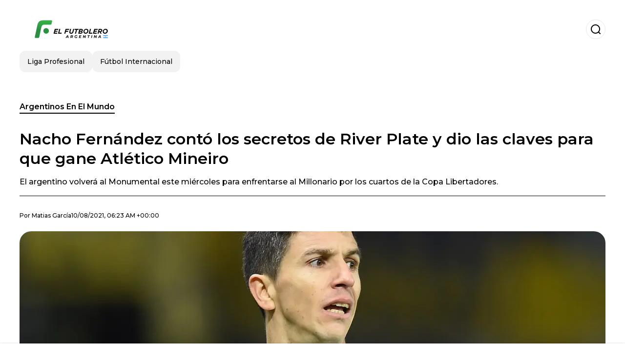

--- FILE ---
content_type: text/html; charset=utf-8
request_url: https://www.elfutbolero.com.ar/porelmundo/Nacho-Fernandez-conto-los-secretos-de-River-Plate-y-dio-las-claves-para-que-gane-Atletico-Mineiro-20210810-0006.html
body_size: 19848
content:
<!DOCTYPE html><html lang="es-AR"><head><meta charSet="utf-8"/><meta name="viewport" content="width=device-width"/><meta name="twitter:card" content="summary_large_image"/><meta name="twitter:creator" content="@el-futbolero-argentina"/><meta property="og:locale" content="es_ES"/><meta property="og:site_name" content="El Futbolero Argentina"/><script type="application/ld+json">{"@context":"https://schema.org","@type":"NewsMediaOrganization","@id":"https://www.elfutbolero.com.ar/#organization","name":"El Futbolero Argentina","description":"Futbol Argentina","url":"https://www.elfutbolero.com.ar","sameAs":["https://x.com/ArgentinaE1636","https://www.youtube.com/@elfutboleroargentina","https://www.instagram.com/elfutboleroaroficial/","https://www.facebook.com/elfutboleroargentina/"],"logo":{"@id":"https://www.elfutbolero.com.ar/#logo","@type":"ImageObject","url":"https://www.elfutbolero.com.ar/image/elfutbolerocomar/logo.svg","height":60,"width":255}}</script><script type="application/ld+json">{"@type":"WebSite","@id":"https://www.elfutbolero.com.ar/#website","url":"https://www.elfutbolero.com.ar","name":"El Futbolero Argentina","alternateName":"El Futbolero Argentina","publisher":{"@id":"https://www.elfutbolero.com.ar/#organization"},"potentialAction":{"@type":"SearchAction","target":"https://www.elfutbolero.com.ar/s?q","queryInput":"search_term_string"},"inLanguage":"es-AR"}</script><script type="application/ld+json">{"@context":"https://schema.org","@type":"NewsArticle","url":"https://www.elfutbolero.com.ar/porelmundo/Nacho-Fernandez-conto-los-secretos-de-River-Plate-y-dio-las-claves-para-que-gane-Atletico-Mineiro-20210810-0006.html","headline":"Nacho Fernández contó los secretos de River Plate y dio las claves para que gane Atlético Mineiro","image":["https://www.elfutbolero.com.ar/image/elfutbolerocomar/el-argentino-volvera-al-monumental-este-miercoles-para-enfrentarse-al-millonario-por-los-cuartos-de-la-copa-libertadores-1704526492-hq.webp"],"articleSection":"Argentinos En El Mundo","description":"El argentino volverá al Monumental este miércoles para enfrentarse al Millonario por los cuartos de la Copa Libertadores. ","datePublished":"2021-08-10T06:23:19Z","dateCreated":"2021-08-10T06:23:19Z","keywords":"River Plate,Atlético Mineiro,Ignacio Fernández,Copa Libertadores","articleBody":"Este miércoles desde las 21.30, River Plate y Atlético Mineiro se enfrentarán en el Monumental por el partido de ida de los cuartos de final de la Copa Libertadores de América, en lo que representará el regreso de Ignacio Fernández al estadio de Núñez desde su partida a fines de febrero de 2021. Luego de cuatro años en el Millonario, el mediocampista de 31 años conoce al detalle la mentalidad de Marcelo Gallardo y su manera de afrontar este tipo de desafíos internacionales. En ese sentido, contó varias de los secretos del conjunto de Núñez y dio las claves para que el equipo brasileño logre una victoria. \"Más allá de lo que viví en River, hoy me debo al Mineiro y tengo que hacer lo mejor posible para que el equipo consiga pasar de fase. Los partidos de Libertadores son así: muy cerrados, y muchas veces no se ve un buen juego. Pero hay que ser inteligentes, corregir errores y jugar mucho mejor en esta fase\", comenzó en conferencia de prensa. Luego, continuó: \"No estará Montiel por lesión, y es una baja importante porque es alguien que defiende bien y aporta en ataque. Pero igual tenemos que estar muy atentos para que no nos sorprendan. Es un gran equipo, lo viene demostrando hace tiempo en la Libertadores. En relación a los cruces con Boca, creo que va a ser un partido más abierto. River propone siempre ir a buscar el resultado. A veces en esa búsqueda deja espacios y es lo que tenemos que aprovechar nosotros. Ser precisos e inteligentes en los últimos metros para poder lastimar\".“Gallardo No me pondrá una marca personal. Para mí, River no es un equipo que no deje jugar. De hecho, creo que nos van a salir a buscar y no nos dejarán respirar. Tendremos que ser inteligentes. Los partidos de Copa no suelen ser de muchos goles, pero River nos saldrá a buscar y dejará espacios que trataremos de aprovechar\", cerró.  ","isAccessibleForFree":true,"wordCount":327,"inLanguage":"es-AR","author":{"@type":"Person","name":"Matias García","url":"https://www.elfutbolero.com.ar/staff/mgarcia","description":""},"publisher":{"@id":"https://www.elfutbolero.com.ar/#organization"}}</script><title>Nacho Fernández contó los secretos de River Plate y dio las claves para que gane Atlético Mineiro</title><meta name="robots" content="index,follow,max-image-preview:large"/><meta name="description" content="El argentino volverá al Monumental este miércoles para enfrentarse al Millonario por los cuartos de la Copa Libertadores. "/><meta property="og:title" content="Nacho Fernández contó los secretos de River Plate y dio las claves para que gane Atlético Mineiro"/><meta property="og:description" content="El argentino volverá al Monumental este miércoles para enfrentarse al Millonario por los cuartos de la Copa Libertadores. "/><meta property="og:url" content="https://www.elfutbolero.com.ar/porelmundo/Nacho-Fernandez-conto-los-secretos-de-River-Plate-y-dio-las-claves-para-que-gane-Atletico-Mineiro-20210810-0006.html"/><meta property="og:type" content="article"/><meta property="article:published_time" content="2021-08-10T06:23:19Z"/><meta property="article:author" content="https://www.elfutbolero.com.ar/staff/mgarcia"/><meta property="article:tag" content="River Plate"/><meta property="article:tag" content="Atlético Mineiro"/><meta property="article:tag" content="Ignacio Fernández"/><meta property="article:tag" content="Copa Libertadores"/><meta property="og:image" content="https://www.elfutbolero.com.ar/image/elfutbolerocomar/el-argentino-volvera-al-monumental-este-miercoles-para-enfrentarse-al-millonario-por-los-cuartos-de-la-copa-libertadores-1704526492-hq.webp"/><meta property="og:image:alt" content="El argentino volverá al Monumental este miércoles para enfrentarse al Millonario por los cuartos de la Copa Libertadores. "/><meta property="og:image:width" content="1200"/><meta property="og:image:height" content="600"/><meta name="keywords" content="River Plate,Atlético Mineiro,Ignacio Fernández,Copa Libertadores"/><meta name="news_keywords" content="River Plate,Atlético Mineiro,Ignacio Fernández,Copa Libertadores"/><script type="application/ld+json">{"@context":"https://schema.org","@type":"BreadcrumbList","itemListElement":[{"@type":"ListItem","position":1,"item":"https://www.elfutbolero.com.ar/argentinos-en-el-mundo","name":"Argentinos En El Mundo"},{"@type":"ListItem","position":2,"item":"https://www.elfutbolero.com.ar//porelmundo/Nacho-Fernandez-conto-los-secretos-de-River-Plate-y-dio-las-claves-para-que-gane-Atletico-Mineiro-20210810-0006.html","name":"Nacho Fernández contó los secretos de River Plate y dio las claves para que gane Atlético Mineiro"}]}</script><link rel="alternate" type="application/rss+xml" title="Fuente RSS para El Futbolero Argentina" href="https://www.elfutbolero.com.ar/rss/GoogleNews.xml"/><link rel="canonical" href="https://www.elfutbolero.com.ar/porelmundo/Nacho-Fernandez-conto-los-secretos-de-River-Plate-y-dio-las-claves-para-que-gane-Atletico-Mineiro-20210810-0006.html"/><link rel="amphtml" href="https://www.elfutbolero.com.ar/porelmundo/Nacho-Fernandez-conto-los-secretos-de-River-Plate-y-dio-las-claves-para-que-gane-Atletico-Mineiro-20210810-0006.html?amp=1"/><meta name="title" content="Nacho Fernández contó los secretos de River Plate y dio las claves para que gane Atlético Mineiro"/><link rel="preconnect" href="https://c.amazon-adsystem.com"/><link rel="preconnect" href="https://cdn.ampproject.org"/><link rel="preconnect" href="https://imasdk.googleapis.com"/><link rel="preconnect" href="https://securepubads.g.doubleclick.net"/><link rel="preconnect" href="https://www.googletagmanager.com"/><link rel="preconnect" href="https://dglmni26as6e8.cloudfront.net"/><link rel="preconnect" href="https://c.amazon-adsystem.com"/><link rel="preconnect" href="https://alivia-media-file.s3.us-east-2.amazonaws.com"/><link rel="icon" href="https://www.elfutbolero.com.ar/image/elfutbolerocomar/favicon.ico"/><meta name="next-head-count" content="42"/><meta name="language" content="es-AR"/><meta name="distribution" content="global"/><link rel="preload" href="/_next/static/media/4f05ba3a6752a328-s.p.woff2" as="font" type="font/woff2" crossorigin="anonymous" data-next-font="size-adjust"/><link rel="preload" href="/_next/static/media/01483edf80d12793-s.p.woff" as="font" type="font/woff" crossorigin="anonymous" data-next-font="size-adjust"/><link rel="preload" href="/_next/static/css/f4f4fec97db77aac.css" as="style"/><link rel="stylesheet" href="/_next/static/css/f4f4fec97db77aac.css" data-n-g=""/><noscript data-n-css=""></noscript><script defer="" nomodule="" src="/_next/static/chunks/polyfills-c67a75d1b6f99dc8.js"></script><script src="/_next/static/chunks/webpack-0a7439736fc4c08d.js" defer=""></script><script src="/_next/static/chunks/framework-fae63b21a27d6472.js" defer=""></script><script src="/_next/static/chunks/main-dc063f8b07a9adbb.js" defer=""></script><script src="/_next/static/chunks/pages/_app-c12100367a786458.js" defer=""></script><script src="/_next/static/chunks/61-4f7ac79331020880.js" defer=""></script><script src="/_next/static/chunks/869-67b7970660c2c6e8.js" defer=""></script><script src="/_next/static/chunks/725-7c4852c4309069aa.js" defer=""></script><script src="/_next/static/chunks/781-e808051ec514403d.js" defer=""></script><script src="/_next/static/chunks/944-1ecbc0b0e4d2a960.js" defer=""></script><script src="/_next/static/chunks/pages/%5Bsection%5D/%5B...slug%5D-b96f5657a06a69c0.js" defer=""></script><script src="/_next/static/ULk-cC4xDsQ1D646lFxBT/_buildManifest.js" defer=""></script><script src="/_next/static/ULk-cC4xDsQ1D646lFxBT/_ssgManifest.js" defer=""></script><style id="__jsx-3847893678">*{font-family:'__Montserrat_4ab172', '__Montserrat_Fallback_4ab172'}:root{--alivia-font:'__aliviaFont_20dcf3', '__aliviaFont_Fallback_20dcf3'}
      </style></head><body><div id="__next"><link rel="preload" href="https://www.elfutbolero.com.ar/image/elfutbolerocomar/logo.svg" as="image" class="jsx-3847893678"/><header id="header"><div class=""><a href="/"><img alt="El Futbolero Argentina" loading="lazy" width="212" height="40" decoding="async" data-nimg="1" class="logo" style="color:transparent" src="https://www.elfutbolero.com.ar/image/elfutbolerocomar/logo.svg"/></a><form id="searchbar" method="GET" action="/s" target="_top"><i class="icon search"></i><input class="t-body-s" type="text" name="q" placeholder="Buscar..."/></form></div><div class="menu"><a href="/ligaprofesional"><p class="ds-pill">Liga Profesional</p></a><a href="/internacional"><p class="ds-pill">Fútbol Internacional</p></a></div></header><div id="post"><br/><div class="t-heading-m article-section"><a href="/argentinos-en-el-mundo">Argentinos En El Mundo</a></div><h1 class="t-heading-l">Nacho Fernández contó los secretos de River Plate y dio las claves para que gane Atlético Mineiro</h1><h2 class="t-subheading">El argentino volverá al Monumental este miércoles para enfrentarse al Millonario por los cuartos de la Copa Libertadores. </h2><div class="publishing-info t-body-s"><p>Por<!-- --> <a href="/staff/mgarcia">Matias<!-- --> <!-- -->García</a></p><time dateTime="2021-08-10T06:23:19Z">10/08/2021, 06:23 AM +00:00</time></div><figure class="picture"><div><img alt="El argentino volverá al Monumental este miércoles para enfrentarse al Millonario por los cuartos de la Copa Libertadores. " loading="lazy" width="1200" height="600" decoding="async" data-nimg="1" style="color:transparent" sizes="(max-width: 768px) 100vw, (max-width: 1200px) 50vw, 33vw" srcSet="/_next/image?url=https%3A%2F%2Fwww.elfutbolero.com.ar%2Fimage%2Felfutbolerocomar%2Fel-argentino-volvera-al-monumental-este-miercoles-para-enfrentarse-al-millonario-por-los-cuartos-de-la-copa-libertadores-1704526492-hq.webp&amp;w=256&amp;q=75 256w, /_next/image?url=https%3A%2F%2Fwww.elfutbolero.com.ar%2Fimage%2Felfutbolerocomar%2Fel-argentino-volvera-al-monumental-este-miercoles-para-enfrentarse-al-millonario-por-los-cuartos-de-la-copa-libertadores-1704526492-hq.webp&amp;w=384&amp;q=75 384w, /_next/image?url=https%3A%2F%2Fwww.elfutbolero.com.ar%2Fimage%2Felfutbolerocomar%2Fel-argentino-volvera-al-monumental-este-miercoles-para-enfrentarse-al-millonario-por-los-cuartos-de-la-copa-libertadores-1704526492-hq.webp&amp;w=640&amp;q=75 640w, /_next/image?url=https%3A%2F%2Fwww.elfutbolero.com.ar%2Fimage%2Felfutbolerocomar%2Fel-argentino-volvera-al-monumental-este-miercoles-para-enfrentarse-al-millonario-por-los-cuartos-de-la-copa-libertadores-1704526492-hq.webp&amp;w=750&amp;q=75 750w, /_next/image?url=https%3A%2F%2Fwww.elfutbolero.com.ar%2Fimage%2Felfutbolerocomar%2Fel-argentino-volvera-al-monumental-este-miercoles-para-enfrentarse-al-millonario-por-los-cuartos-de-la-copa-libertadores-1704526492-hq.webp&amp;w=828&amp;q=75 828w, /_next/image?url=https%3A%2F%2Fwww.elfutbolero.com.ar%2Fimage%2Felfutbolerocomar%2Fel-argentino-volvera-al-monumental-este-miercoles-para-enfrentarse-al-millonario-por-los-cuartos-de-la-copa-libertadores-1704526492-hq.webp&amp;w=1080&amp;q=75 1080w, /_next/image?url=https%3A%2F%2Fwww.elfutbolero.com.ar%2Fimage%2Felfutbolerocomar%2Fel-argentino-volvera-al-monumental-este-miercoles-para-enfrentarse-al-millonario-por-los-cuartos-de-la-copa-libertadores-1704526492-hq.webp&amp;w=1200&amp;q=75 1200w, /_next/image?url=https%3A%2F%2Fwww.elfutbolero.com.ar%2Fimage%2Felfutbolerocomar%2Fel-argentino-volvera-al-monumental-este-miercoles-para-enfrentarse-al-millonario-por-los-cuartos-de-la-copa-libertadores-1704526492-hq.webp&amp;w=1920&amp;q=75 1920w, /_next/image?url=https%3A%2F%2Fwww.elfutbolero.com.ar%2Fimage%2Felfutbolerocomar%2Fel-argentino-volvera-al-monumental-este-miercoles-para-enfrentarse-al-millonario-por-los-cuartos-de-la-copa-libertadores-1704526492-hq.webp&amp;w=2048&amp;q=75 2048w, /_next/image?url=https%3A%2F%2Fwww.elfutbolero.com.ar%2Fimage%2Felfutbolerocomar%2Fel-argentino-volvera-al-monumental-este-miercoles-para-enfrentarse-al-millonario-por-los-cuartos-de-la-copa-libertadores-1704526492-hq.webp&amp;w=3840&amp;q=75 3840w" src="/_next/image?url=https%3A%2F%2Fwww.elfutbolero.com.ar%2Fimage%2Felfutbolerocomar%2Fel-argentino-volvera-al-monumental-este-miercoles-para-enfrentarse-al-millonario-por-los-cuartos-de-la-copa-libertadores-1704526492-hq.webp&amp;w=3840&amp;q=75"/></div><figcaption class="t-body-m"> <!-- -->El argentino volverá al Monumental este miércoles para enfrentarse al Millonario por los cuartos de la Copa Libertadores. </figcaption></figure><div class="sharing-section"><div class="social-share-container"><h3 class="t-heading-s">Compartir en<!-- -->:</h3><div class="social-buttons"><a href="https://twitter.com/intent/tweet?url=https%3A%2F%2Fwww.elfutbolero.com.ar%2Fporelmundo%2FNacho-Fernandez-conto-los-secretos-de-River-Plate-y-dio-las-claves-para-que-gane-Atletico-Mineiro-20210810-0006.html&amp;text=Nacho%20Fern%C3%A1ndez%20cont%C3%B3%20los%20secretos%20de%20River%20Plate%20y%20dio%20las%20claves%20para%20que%20gane%20Atl%C3%A9tico%20Mineiro" target="_blank" rel="noopener noreferrer" class="social-button twitter" aria-label="Share on Twitter"><span class="icon-wrapper"><i class="icon twitter"></i></span></a><a href="https://www.facebook.com/sharer/sharer.php?u=https%3A%2F%2Fwww.elfutbolero.com.ar%2Fporelmundo%2FNacho-Fernandez-conto-los-secretos-de-River-Plate-y-dio-las-claves-para-que-gane-Atletico-Mineiro-20210810-0006.html" target="_blank" rel="noopener noreferrer" class="social-button facebook" aria-label="Share on Facebook"><span class="icon-wrapper"><i class="icon facebook"></i></span></a><a href="https://www.linkedin.com/sharing/share-offsite/?url=https%3A%2F%2Fwww.elfutbolero.com.ar%2Fporelmundo%2FNacho-Fernandez-conto-los-secretos-de-River-Plate-y-dio-las-claves-para-que-gane-Atletico-Mineiro-20210810-0006.html" target="_blank" rel="noopener noreferrer" class="social-button linkedin" aria-label="Share on LinkedIn"><span class="icon-wrapper"><svg xmlns="http://www.w3.org/2000/svg" viewBox="0 0 24 24" width="1em" height="1em" fill="currentColor" class=""><path d="M20.447 20.452h-3.554v-5.569c0-1.328-.027-3.037-1.852-3.037-1.853 0-2.136 1.445-2.136 2.939v5.667H9.351V9h3.414v1.561h.046c.477-.9 1.637-1.85 3.37-1.85 3.601 0 4.267 2.37 4.267 5.455v6.286zM5.337 7.433c-1.144 0-2.063-.926-2.063-2.065 0-1.138.92-2.063 2.063-2.063 1.14 0 2.064.925 2.064 2.063 0 1.139-.925 2.065-2.064 2.065zm1.782 13.019H3.555V9h3.564v11.452zM22.225 0H1.771C.792 0 0 .774 0 1.729v20.542C0 23.227.792 24 1.771 24h20.451C23.2 24 24 23.227 24 22.271V1.729C24 .774 23.2 0 22.222 0h.003z"></path></svg></span></a><a href="https://api.whatsapp.com/send?text=Nacho%20Fern%C3%A1ndez%20cont%C3%B3%20los%20secretos%20de%20River%20Plate%20y%20dio%20las%20claves%20para%20que%20gane%20Atl%C3%A9tico%20Mineiro%20https%3A%2F%2Fwww.elfutbolero.com.ar%2Fporelmundo%2FNacho-Fernandez-conto-los-secretos-de-River-Plate-y-dio-las-claves-para-que-gane-Atletico-Mineiro-20210810-0006.html" target="_blank" rel="noopener noreferrer" class="social-button whatsapp" aria-label="Share on WhatsApp"><span class="icon-wrapper"><svg xmlns="http://www.w3.org/2000/svg" viewBox="0 0 24 24" width="1em" height="1em" fill="currentColor" class=""><path d="M17.472 14.382c-.297-.149-1.758-.867-2.03-.967-.273-.099-.471-.148-.67.15-.197.297-.767.966-.94 1.164-.173.199-.347.223-.644.075-.297-.15-1.255-.463-2.39-1.475-.883-.788-1.48-1.761-1.653-2.059-.173-.297-.018-.458.13-.606.134-.133.298-.347.446-.52.149-.174.198-.298.298-.497.099-.198.05-.371-.025-.52-.075-.149-.669-1.612-.916-2.207-.242-.579-.487-.5-.669-.51-.173-.008-.371-.01-.57-.01-.198 0-.52.074-.792.372-.272.297-1.04 1.016-1.04 2.479 0 1.462 1.065 2.875 1.213 3.074.149.198 2.096 3.2 5.077 4.487.709.306 1.262.489 1.694.625.712.227 1.36.195 1.871.118.571-.085 1.758-.719 2.006-1.413.248-.694.248-1.289.173-1.413-.074-.124-.272-.198-.57-.347m-5.421 7.403h-.004a9.87 9.87 0 01-5.031-1.378l-.361-.214-3.741.982.998-3.648-.235-.374a9.86 9.86 0 01-1.51-5.26c.001-5.45 4.436-9.884 9.888-9.884 2.64 0 5.122 1.03 6.988 2.898a9.825 9.825 0 012.893 6.994c-.003 5.45-4.437 9.884-9.885 9.884m8.413-18.297A11.815 11.815 0 0012.05 0C5.495 0 .16 5.335.157 11.892c0 2.096.547 4.142 1.588 5.945L.057 24l6.305-1.654a11.882 11.882 0 005.683 1.448h.005c6.554 0 11.89-5.335 11.893-11.893a11.821 11.821 0 00-3.48-8.413z"></path></svg></span></a></div></div></div><ul class="recommended"></ul><div class="body t-body-l"><p class="paragraph">Este miércoles desde las 21.30, <strong>River Plate y Atlético Mineiro</strong> se enfrentarán en el Monumental por el partido de ida de los cuartos de final de la <strong>Copa Libertadores de América</strong>, en lo que representará el regreso de <strong>Ignacio Fernández</strong> al estadio de Núñez desde su partida a fines de febrero de 2021. </p><p class="paragraph">Luego de cuatro años en el Millonario, el mediocampista de 31 años conoce al detalle la mentalidad de <strong>Marcelo Gallardo</strong> y su manera de afrontar este tipo de desafíos internacionales. En ese sentido, contó varias de los secretos del conjunto de Núñez y dio las claves para que el equipo brasileño logre una victoria. </p><p class="paragraph">&#34;Más allá de lo que viví en River, hoy me debo al Mineiro y tengo que hacer lo mejor posible para que el equipo consiga pasar de fase. <strong>Los partidos de Libertadores son así: muy cerrados, y muchas veces no se ve un buen juego</strong>. Pero hay que ser inteligentes, corregir errores y jugar mucho mejor en esta fase&#34;, comenzó en conferencia de prensa. </p><p class="paragraph">Luego, continuó: &#34;No estará Montiel por lesión, y es una baja importante porque es alguien que defiende bien y aporta en ataque. Pero igual tenemos que estar muy atentos para que no nos sorprendan. Es un gran equipo, lo viene demostrando hace tiempo en la Libertadores. En relación a los cruces con Boca, creo que <strong>va a ser un partido más abierto</strong>. River propone siempre ir a buscar el resultado. A<strong> veces en esa búsqueda deja espacios y es lo que tenemos que aprovechar nosotros. Ser precisos e inteligentes en los últimos metros para poder lastimar</strong>&#34;.</p><p class="paragraph">“<strong>Gallardo No me pondrá una marca personal. Para mí, River no es un equipo que no deje jugar. De hecho, creo que nos van a salir a buscar y no nos dejarán respirar</strong>. Tendremos que ser inteligentes. Los partidos de Copa no suelen ser de muchos goles, pero <strong>River nos saldrá a buscar y dejará espacios que trataremos de aprovechar</strong>&#34;, cerró. </p><p class="paragraph"> </p></div><div class="tags"><h3 class="t-heading-s">Temas</h3><div class="tag-list"><a href="/tag/river-plate-t18"><p class="ds-tag secondary false">River Plate</p></a><a href="/tag/atletico-mineiro-t2093"><p class="ds-tag secondary false">Atlético Mineiro</p></a><a href="/tag/ignacio-fernandez-t821"><p class="ds-tag secondary false">Ignacio Fernández</p></a><a href="/tag/copa-libertadores-t39"><p class="ds-tag secondary false">Copa Libertadores</p></a></div></div><br/><div class="sharing-section"><div class="social-share-container"><h3 class="t-heading-s">Compartir en<!-- -->:</h3><div class="social-buttons"><a href="https://twitter.com/intent/tweet?url=https%3A%2F%2Fwww.elfutbolero.com.ar%2Fporelmundo%2FNacho-Fernandez-conto-los-secretos-de-River-Plate-y-dio-las-claves-para-que-gane-Atletico-Mineiro-20210810-0006.html&amp;text=Nacho%20Fern%C3%A1ndez%20cont%C3%B3%20los%20secretos%20de%20River%20Plate%20y%20dio%20las%20claves%20para%20que%20gane%20Atl%C3%A9tico%20Mineiro" target="_blank" rel="noopener noreferrer" class="social-button twitter" aria-label="Share on Twitter"><span class="icon-wrapper"><i class="icon twitter"></i></span></a><a href="https://www.facebook.com/sharer/sharer.php?u=https%3A%2F%2Fwww.elfutbolero.com.ar%2Fporelmundo%2FNacho-Fernandez-conto-los-secretos-de-River-Plate-y-dio-las-claves-para-que-gane-Atletico-Mineiro-20210810-0006.html" target="_blank" rel="noopener noreferrer" class="social-button facebook" aria-label="Share on Facebook"><span class="icon-wrapper"><i class="icon facebook"></i></span></a><a href="https://www.linkedin.com/sharing/share-offsite/?url=https%3A%2F%2Fwww.elfutbolero.com.ar%2Fporelmundo%2FNacho-Fernandez-conto-los-secretos-de-River-Plate-y-dio-las-claves-para-que-gane-Atletico-Mineiro-20210810-0006.html" target="_blank" rel="noopener noreferrer" class="social-button linkedin" aria-label="Share on LinkedIn"><span class="icon-wrapper"><svg xmlns="http://www.w3.org/2000/svg" viewBox="0 0 24 24" width="1em" height="1em" fill="currentColor" class=""><path d="M20.447 20.452h-3.554v-5.569c0-1.328-.027-3.037-1.852-3.037-1.853 0-2.136 1.445-2.136 2.939v5.667H9.351V9h3.414v1.561h.046c.477-.9 1.637-1.85 3.37-1.85 3.601 0 4.267 2.37 4.267 5.455v6.286zM5.337 7.433c-1.144 0-2.063-.926-2.063-2.065 0-1.138.92-2.063 2.063-2.063 1.14 0 2.064.925 2.064 2.063 0 1.139-.925 2.065-2.064 2.065zm1.782 13.019H3.555V9h3.564v11.452zM22.225 0H1.771C.792 0 0 .774 0 1.729v20.542C0 23.227.792 24 1.771 24h20.451C23.2 24 24 23.227 24 22.271V1.729C24 .774 23.2 0 22.222 0h.003z"></path></svg></span></a><a href="https://api.whatsapp.com/send?text=Nacho%20Fern%C3%A1ndez%20cont%C3%B3%20los%20secretos%20de%20River%20Plate%20y%20dio%20las%20claves%20para%20que%20gane%20Atl%C3%A9tico%20Mineiro%20https%3A%2F%2Fwww.elfutbolero.com.ar%2Fporelmundo%2FNacho-Fernandez-conto-los-secretos-de-River-Plate-y-dio-las-claves-para-que-gane-Atletico-Mineiro-20210810-0006.html" target="_blank" rel="noopener noreferrer" class="social-button whatsapp" aria-label="Share on WhatsApp"><span class="icon-wrapper"><svg xmlns="http://www.w3.org/2000/svg" viewBox="0 0 24 24" width="1em" height="1em" fill="currentColor" class=""><path d="M17.472 14.382c-.297-.149-1.758-.867-2.03-.967-.273-.099-.471-.148-.67.15-.197.297-.767.966-.94 1.164-.173.199-.347.223-.644.075-.297-.15-1.255-.463-2.39-1.475-.883-.788-1.48-1.761-1.653-2.059-.173-.297-.018-.458.13-.606.134-.133.298-.347.446-.52.149-.174.198-.298.298-.497.099-.198.05-.371-.025-.52-.075-.149-.669-1.612-.916-2.207-.242-.579-.487-.5-.669-.51-.173-.008-.371-.01-.57-.01-.198 0-.52.074-.792.372-.272.297-1.04 1.016-1.04 2.479 0 1.462 1.065 2.875 1.213 3.074.149.198 2.096 3.2 5.077 4.487.709.306 1.262.489 1.694.625.712.227 1.36.195 1.871.118.571-.085 1.758-.719 2.006-1.413.248-.694.248-1.289.173-1.413-.074-.124-.272-.198-.57-.347m-5.421 7.403h-.004a9.87 9.87 0 01-5.031-1.378l-.361-.214-3.741.982.998-3.648-.235-.374a9.86 9.86 0 01-1.51-5.26c.001-5.45 4.436-9.884 9.888-9.884 2.64 0 5.122 1.03 6.988 2.898a9.825 9.825 0 012.893 6.994c-.003 5.45-4.437 9.884-9.885 9.884m8.413-18.297A11.815 11.815 0 0012.05 0C5.495 0 .16 5.335.157 11.892c0 2.096.547 4.142 1.588 5.945L.057 24l6.305-1.654a11.882 11.882 0 005.683 1.448h.005c6.554 0 11.89-5.335 11.893-11.893a11.821 11.821 0 00-3.48-8.413z"></path></svg></span></a></div></div></div><div class="related-posts"><h3 class="t-heading-s">También te puede interesar</h3><ul><li><a href="/ligaprofesional/el-gesto-de-borja-que-no-paso-desapercibido-tras-ser-sustituido-en-river-en-el-duelo-ante-rosario-central-20250330-47632.html"><figure><img alt="Miguel Borja en River" loading="lazy" width="372" height="210" decoding="async" data-nimg="1" style="color:transparent" sizes="(max-width: 640px) 100vw, (max-width: 1024px) 50vw, 33vw" srcSet="/_next/image?url=https%3A%2F%2Fwww.elfutbolero.com.ar%2Fimage%2Felfutbolerocomar%2Fmiguel-borja-en-river-1743340549-lq.webp&amp;w=256&amp;q=75 256w, /_next/image?url=https%3A%2F%2Fwww.elfutbolero.com.ar%2Fimage%2Felfutbolerocomar%2Fmiguel-borja-en-river-1743340549-lq.webp&amp;w=384&amp;q=75 384w, /_next/image?url=https%3A%2F%2Fwww.elfutbolero.com.ar%2Fimage%2Felfutbolerocomar%2Fmiguel-borja-en-river-1743340549-lq.webp&amp;w=640&amp;q=75 640w, /_next/image?url=https%3A%2F%2Fwww.elfutbolero.com.ar%2Fimage%2Felfutbolerocomar%2Fmiguel-borja-en-river-1743340549-lq.webp&amp;w=750&amp;q=75 750w, /_next/image?url=https%3A%2F%2Fwww.elfutbolero.com.ar%2Fimage%2Felfutbolerocomar%2Fmiguel-borja-en-river-1743340549-lq.webp&amp;w=828&amp;q=75 828w, /_next/image?url=https%3A%2F%2Fwww.elfutbolero.com.ar%2Fimage%2Felfutbolerocomar%2Fmiguel-borja-en-river-1743340549-lq.webp&amp;w=1080&amp;q=75 1080w, /_next/image?url=https%3A%2F%2Fwww.elfutbolero.com.ar%2Fimage%2Felfutbolerocomar%2Fmiguel-borja-en-river-1743340549-lq.webp&amp;w=1200&amp;q=75 1200w, /_next/image?url=https%3A%2F%2Fwww.elfutbolero.com.ar%2Fimage%2Felfutbolerocomar%2Fmiguel-borja-en-river-1743340549-lq.webp&amp;w=1920&amp;q=75 1920w, /_next/image?url=https%3A%2F%2Fwww.elfutbolero.com.ar%2Fimage%2Felfutbolerocomar%2Fmiguel-borja-en-river-1743340549-lq.webp&amp;w=2048&amp;q=75 2048w, /_next/image?url=https%3A%2F%2Fwww.elfutbolero.com.ar%2Fimage%2Felfutbolerocomar%2Fmiguel-borja-en-river-1743340549-lq.webp&amp;w=3840&amp;q=75 3840w" src="/_next/image?url=https%3A%2F%2Fwww.elfutbolero.com.ar%2Fimage%2Felfutbolerocomar%2Fmiguel-borja-en-river-1743340549-lq.webp&amp;w=3840&amp;q=75"/></figure><h4 class="t-body-s">El gesto de Borja que no pasó desapercibido tras ser sustituido en River en el duelo ante Rosario Central</h4></a></li><li><a href="/ligaprofesional/impacto-mundial-franco-mastantuono-jugaria-en-atletico-madrid-y-el-dinero-que-pagarian-20250329-47629.html"><figure><img alt="Franco Mastantuono" loading="lazy" width="372" height="210" decoding="async" data-nimg="1" style="color:transparent" sizes="(max-width: 640px) 100vw, (max-width: 1024px) 50vw, 33vw" srcSet="/_next/image?url=https%3A%2F%2Fwww.elfutbolero.com.ar%2Fimage%2Felfutbolerocomar%2Ffranco-mastantuono-1743274800-lq.webp&amp;w=256&amp;q=75 256w, /_next/image?url=https%3A%2F%2Fwww.elfutbolero.com.ar%2Fimage%2Felfutbolerocomar%2Ffranco-mastantuono-1743274800-lq.webp&amp;w=384&amp;q=75 384w, /_next/image?url=https%3A%2F%2Fwww.elfutbolero.com.ar%2Fimage%2Felfutbolerocomar%2Ffranco-mastantuono-1743274800-lq.webp&amp;w=640&amp;q=75 640w, /_next/image?url=https%3A%2F%2Fwww.elfutbolero.com.ar%2Fimage%2Felfutbolerocomar%2Ffranco-mastantuono-1743274800-lq.webp&amp;w=750&amp;q=75 750w, /_next/image?url=https%3A%2F%2Fwww.elfutbolero.com.ar%2Fimage%2Felfutbolerocomar%2Ffranco-mastantuono-1743274800-lq.webp&amp;w=828&amp;q=75 828w, /_next/image?url=https%3A%2F%2Fwww.elfutbolero.com.ar%2Fimage%2Felfutbolerocomar%2Ffranco-mastantuono-1743274800-lq.webp&amp;w=1080&amp;q=75 1080w, /_next/image?url=https%3A%2F%2Fwww.elfutbolero.com.ar%2Fimage%2Felfutbolerocomar%2Ffranco-mastantuono-1743274800-lq.webp&amp;w=1200&amp;q=75 1200w, /_next/image?url=https%3A%2F%2Fwww.elfutbolero.com.ar%2Fimage%2Felfutbolerocomar%2Ffranco-mastantuono-1743274800-lq.webp&amp;w=1920&amp;q=75 1920w, /_next/image?url=https%3A%2F%2Fwww.elfutbolero.com.ar%2Fimage%2Felfutbolerocomar%2Ffranco-mastantuono-1743274800-lq.webp&amp;w=2048&amp;q=75 2048w, /_next/image?url=https%3A%2F%2Fwww.elfutbolero.com.ar%2Fimage%2Felfutbolerocomar%2Ffranco-mastantuono-1743274800-lq.webp&amp;w=3840&amp;q=75 3840w" src="/_next/image?url=https%3A%2F%2Fwww.elfutbolero.com.ar%2Fimage%2Felfutbolerocomar%2Ffranco-mastantuono-1743274800-lq.webp&amp;w=3840&amp;q=75"/></figure><h4 class="t-body-s">Impacto mundial, Franco Mastantuono jugaría en Atlético Madrid y el dinero que pagarían</h4></a></li><li><a href="/ligaprofesional/kevin-de-bruyne-a-river-plate-la-verdad-detras-del-rumor-que-revoluciono-al-futbol-20250327-47614.html"><figure><img alt="Kevin De Bruyne" loading="lazy" width="372" height="210" decoding="async" data-nimg="1" style="color:transparent" sizes="(max-width: 640px) 100vw, (max-width: 1024px) 50vw, 33vw" srcSet="/_next/image?url=https%3A%2F%2Fwww.elfutbolero.com.ar%2Fimage%2Felfutbolerocomar%2Fkevin-de-bruyne-1743087187-lq.webp&amp;w=256&amp;q=75 256w, /_next/image?url=https%3A%2F%2Fwww.elfutbolero.com.ar%2Fimage%2Felfutbolerocomar%2Fkevin-de-bruyne-1743087187-lq.webp&amp;w=384&amp;q=75 384w, /_next/image?url=https%3A%2F%2Fwww.elfutbolero.com.ar%2Fimage%2Felfutbolerocomar%2Fkevin-de-bruyne-1743087187-lq.webp&amp;w=640&amp;q=75 640w, /_next/image?url=https%3A%2F%2Fwww.elfutbolero.com.ar%2Fimage%2Felfutbolerocomar%2Fkevin-de-bruyne-1743087187-lq.webp&amp;w=750&amp;q=75 750w, /_next/image?url=https%3A%2F%2Fwww.elfutbolero.com.ar%2Fimage%2Felfutbolerocomar%2Fkevin-de-bruyne-1743087187-lq.webp&amp;w=828&amp;q=75 828w, /_next/image?url=https%3A%2F%2Fwww.elfutbolero.com.ar%2Fimage%2Felfutbolerocomar%2Fkevin-de-bruyne-1743087187-lq.webp&amp;w=1080&amp;q=75 1080w, /_next/image?url=https%3A%2F%2Fwww.elfutbolero.com.ar%2Fimage%2Felfutbolerocomar%2Fkevin-de-bruyne-1743087187-lq.webp&amp;w=1200&amp;q=75 1200w, /_next/image?url=https%3A%2F%2Fwww.elfutbolero.com.ar%2Fimage%2Felfutbolerocomar%2Fkevin-de-bruyne-1743087187-lq.webp&amp;w=1920&amp;q=75 1920w, /_next/image?url=https%3A%2F%2Fwww.elfutbolero.com.ar%2Fimage%2Felfutbolerocomar%2Fkevin-de-bruyne-1743087187-lq.webp&amp;w=2048&amp;q=75 2048w, /_next/image?url=https%3A%2F%2Fwww.elfutbolero.com.ar%2Fimage%2Felfutbolerocomar%2Fkevin-de-bruyne-1743087187-lq.webp&amp;w=3840&amp;q=75 3840w" src="/_next/image?url=https%3A%2F%2Fwww.elfutbolero.com.ar%2Fimage%2Felfutbolerocomar%2Fkevin-de-bruyne-1743087187-lq.webp&amp;w=3840&amp;q=75"/></figure><h4 class="t-body-s">¿Kevin De Bruyne a River Plate? La verdad detrás del rumor que revolucionó al fútbol</h4></a></li><li><a href="/ligaprofesional/cuales-son-los-clubes-argentinos-con-las-nominas-salariales-mas-altas-20250325-47565.html"><figure><img alt="River Plate y Boca Juniors." loading="lazy" width="372" height="210" decoding="async" data-nimg="1" style="color:transparent" sizes="(max-width: 640px) 100vw, (max-width: 1024px) 50vw, 33vw" srcSet="/_next/image?url=https%3A%2F%2Fwww.elfutbolero.com.ar%2Fimage%2Felfutbolerocomar%2Friver-plate-y-boca-juniors-1742922000.webp&amp;w=256&amp;q=75 256w, /_next/image?url=https%3A%2F%2Fwww.elfutbolero.com.ar%2Fimage%2Felfutbolerocomar%2Friver-plate-y-boca-juniors-1742922000.webp&amp;w=384&amp;q=75 384w, /_next/image?url=https%3A%2F%2Fwww.elfutbolero.com.ar%2Fimage%2Felfutbolerocomar%2Friver-plate-y-boca-juniors-1742922000.webp&amp;w=640&amp;q=75 640w, /_next/image?url=https%3A%2F%2Fwww.elfutbolero.com.ar%2Fimage%2Felfutbolerocomar%2Friver-plate-y-boca-juniors-1742922000.webp&amp;w=750&amp;q=75 750w, /_next/image?url=https%3A%2F%2Fwww.elfutbolero.com.ar%2Fimage%2Felfutbolerocomar%2Friver-plate-y-boca-juniors-1742922000.webp&amp;w=828&amp;q=75 828w, /_next/image?url=https%3A%2F%2Fwww.elfutbolero.com.ar%2Fimage%2Felfutbolerocomar%2Friver-plate-y-boca-juniors-1742922000.webp&amp;w=1080&amp;q=75 1080w, /_next/image?url=https%3A%2F%2Fwww.elfutbolero.com.ar%2Fimage%2Felfutbolerocomar%2Friver-plate-y-boca-juniors-1742922000.webp&amp;w=1200&amp;q=75 1200w, /_next/image?url=https%3A%2F%2Fwww.elfutbolero.com.ar%2Fimage%2Felfutbolerocomar%2Friver-plate-y-boca-juniors-1742922000.webp&amp;w=1920&amp;q=75 1920w, /_next/image?url=https%3A%2F%2Fwww.elfutbolero.com.ar%2Fimage%2Felfutbolerocomar%2Friver-plate-y-boca-juniors-1742922000.webp&amp;w=2048&amp;q=75 2048w, /_next/image?url=https%3A%2F%2Fwww.elfutbolero.com.ar%2Fimage%2Felfutbolerocomar%2Friver-plate-y-boca-juniors-1742922000.webp&amp;w=3840&amp;q=75 3840w" src="/_next/image?url=https%3A%2F%2Fwww.elfutbolero.com.ar%2Fimage%2Felfutbolerocomar%2Friver-plate-y-boca-juniors-1742922000.webp&amp;w=3840&amp;q=75"/></figure><h4 class="t-body-s">¿Cuáles son los clubes argentinos con las nóminas salariales más altas?</h4></a></li></ul></div><div id="posts-list"><h2 class="t-heading-s" style="margin-top:24px">Más noticias</h2><ul><li><a href="/internacional/adios-al-atletico-madrid-los-dos-gigantes-de-europa-que-quieren-a-de-paul-20250401-47642.html"><div class="picture"><img alt="El mediocampista argentino podría cambiar de institución." loading="lazy" width="372" height="210" decoding="async" data-nimg="1" style="color:transparent" sizes="(max-width: 640px) 100vw, (max-width: 1024px) 50vw, 33vw" srcSet="/_next/image?url=https%3A%2F%2Fwww.elfutbolero.com.ar%2Fimage%2Felfutbolerocomar%2Fel-mediocampista-argentino-podria-cambiar-de-institucion-1743467460-lq.webp&amp;w=256&amp;q=75 256w, /_next/image?url=https%3A%2F%2Fwww.elfutbolero.com.ar%2Fimage%2Felfutbolerocomar%2Fel-mediocampista-argentino-podria-cambiar-de-institucion-1743467460-lq.webp&amp;w=384&amp;q=75 384w, /_next/image?url=https%3A%2F%2Fwww.elfutbolero.com.ar%2Fimage%2Felfutbolerocomar%2Fel-mediocampista-argentino-podria-cambiar-de-institucion-1743467460-lq.webp&amp;w=640&amp;q=75 640w, /_next/image?url=https%3A%2F%2Fwww.elfutbolero.com.ar%2Fimage%2Felfutbolerocomar%2Fel-mediocampista-argentino-podria-cambiar-de-institucion-1743467460-lq.webp&amp;w=750&amp;q=75 750w, /_next/image?url=https%3A%2F%2Fwww.elfutbolero.com.ar%2Fimage%2Felfutbolerocomar%2Fel-mediocampista-argentino-podria-cambiar-de-institucion-1743467460-lq.webp&amp;w=828&amp;q=75 828w, /_next/image?url=https%3A%2F%2Fwww.elfutbolero.com.ar%2Fimage%2Felfutbolerocomar%2Fel-mediocampista-argentino-podria-cambiar-de-institucion-1743467460-lq.webp&amp;w=1080&amp;q=75 1080w, /_next/image?url=https%3A%2F%2Fwww.elfutbolero.com.ar%2Fimage%2Felfutbolerocomar%2Fel-mediocampista-argentino-podria-cambiar-de-institucion-1743467460-lq.webp&amp;w=1200&amp;q=75 1200w, /_next/image?url=https%3A%2F%2Fwww.elfutbolero.com.ar%2Fimage%2Felfutbolerocomar%2Fel-mediocampista-argentino-podria-cambiar-de-institucion-1743467460-lq.webp&amp;w=1920&amp;q=75 1920w, /_next/image?url=https%3A%2F%2Fwww.elfutbolero.com.ar%2Fimage%2Felfutbolerocomar%2Fel-mediocampista-argentino-podria-cambiar-de-institucion-1743467460-lq.webp&amp;w=2048&amp;q=75 2048w, /_next/image?url=https%3A%2F%2Fwww.elfutbolero.com.ar%2Fimage%2Felfutbolerocomar%2Fel-mediocampista-argentino-podria-cambiar-de-institucion-1743467460-lq.webp&amp;w=3840&amp;q=75 3840w" src="/_next/image?url=https%3A%2F%2Fwww.elfutbolero.com.ar%2Fimage%2Felfutbolerocomar%2Fel-mediocampista-argentino-podria-cambiar-de-institucion-1743467460-lq.webp&amp;w=3840&amp;q=75"/></div><h2 class="t-heading-l">¿Adiós al Atlético Madrid? Los dos gigantes de Europa que quieren a De Paul</h2><div><div><figure style="background-image:url(https://lh3.googleusercontent.com/a/ACg8ocK_TZDEfj5jo9vPz9O5hj3Hz5zAUVI2iB3OsuW_6A9ofnaHtSfC=s96-c)"></figure><p class="t-body-s">01/04/2025</p></div><button class="t-body-s">Leer</button></div></a></li><li><a href="/internacional/paraliza-manchester-united-la-decision-final-que-habria-tomado-garnacho-con-su-futuro-20250331-47641.html"><div class="picture"><img alt="Alejandro Garnacho" loading="lazy" width="372" height="210" decoding="async" data-nimg="1" style="color:transparent" sizes="(max-width: 640px) 100vw, (max-width: 1024px) 50vw, 33vw" srcSet="/_next/image?url=https%3A%2F%2Fwww.elfutbolero.com.ar%2Fimage%2Felfutbolerocomar%2Falejandro-garnacho-1743460260.webp&amp;w=256&amp;q=75 256w, /_next/image?url=https%3A%2F%2Fwww.elfutbolero.com.ar%2Fimage%2Felfutbolerocomar%2Falejandro-garnacho-1743460260.webp&amp;w=384&amp;q=75 384w, /_next/image?url=https%3A%2F%2Fwww.elfutbolero.com.ar%2Fimage%2Felfutbolerocomar%2Falejandro-garnacho-1743460260.webp&amp;w=640&amp;q=75 640w, /_next/image?url=https%3A%2F%2Fwww.elfutbolero.com.ar%2Fimage%2Felfutbolerocomar%2Falejandro-garnacho-1743460260.webp&amp;w=750&amp;q=75 750w, /_next/image?url=https%3A%2F%2Fwww.elfutbolero.com.ar%2Fimage%2Felfutbolerocomar%2Falejandro-garnacho-1743460260.webp&amp;w=828&amp;q=75 828w, /_next/image?url=https%3A%2F%2Fwww.elfutbolero.com.ar%2Fimage%2Felfutbolerocomar%2Falejandro-garnacho-1743460260.webp&amp;w=1080&amp;q=75 1080w, /_next/image?url=https%3A%2F%2Fwww.elfutbolero.com.ar%2Fimage%2Felfutbolerocomar%2Falejandro-garnacho-1743460260.webp&amp;w=1200&amp;q=75 1200w, /_next/image?url=https%3A%2F%2Fwww.elfutbolero.com.ar%2Fimage%2Felfutbolerocomar%2Falejandro-garnacho-1743460260.webp&amp;w=1920&amp;q=75 1920w, /_next/image?url=https%3A%2F%2Fwww.elfutbolero.com.ar%2Fimage%2Felfutbolerocomar%2Falejandro-garnacho-1743460260.webp&amp;w=2048&amp;q=75 2048w, /_next/image?url=https%3A%2F%2Fwww.elfutbolero.com.ar%2Fimage%2Felfutbolerocomar%2Falejandro-garnacho-1743460260.webp&amp;w=3840&amp;q=75 3840w" src="/_next/image?url=https%3A%2F%2Fwww.elfutbolero.com.ar%2Fimage%2Felfutbolerocomar%2Falejandro-garnacho-1743460260.webp&amp;w=3840&amp;q=75"/></div><h2 class="t-heading-l">Paraliza Manchester United: la decisión final que habría tomado Garnacho con su futuro</h2><div><div><figure style="background-image:url(https://lh3.googleusercontent.com/a/ACg8ocK_TZDEfj5jo9vPz9O5hj3Hz5zAUVI2iB3OsuW_6A9ofnaHtSfC=s96-c)"></figure><p class="t-body-s">31/03/2025</p></div><button class="t-body-s">Leer</button></div></a></li><li><a href="/ligaprofesional/mario-pergolini-destrozo-a-cavani-tenemos-a-un-exjugador-pateando-penales-20250331-47640.html"><div class="picture"><img alt="El ex dirigente no se guardó nada y le pegó al uruguayo." loading="lazy" width="372" height="210" decoding="async" data-nimg="1" style="color:transparent" sizes="(max-width: 640px) 100vw, (max-width: 1024px) 50vw, 33vw" srcSet="/_next/image?url=https%3A%2F%2Fwww.elfutbolero.com.ar%2Fimage%2Felfutbolerocomar%2Fel-ex-dirigente-no-se-guardo-nada-y-le-pego-al-uruguayo-1743452400-lq.webp&amp;w=256&amp;q=75 256w, /_next/image?url=https%3A%2F%2Fwww.elfutbolero.com.ar%2Fimage%2Felfutbolerocomar%2Fel-ex-dirigente-no-se-guardo-nada-y-le-pego-al-uruguayo-1743452400-lq.webp&amp;w=384&amp;q=75 384w, /_next/image?url=https%3A%2F%2Fwww.elfutbolero.com.ar%2Fimage%2Felfutbolerocomar%2Fel-ex-dirigente-no-se-guardo-nada-y-le-pego-al-uruguayo-1743452400-lq.webp&amp;w=640&amp;q=75 640w, /_next/image?url=https%3A%2F%2Fwww.elfutbolero.com.ar%2Fimage%2Felfutbolerocomar%2Fel-ex-dirigente-no-se-guardo-nada-y-le-pego-al-uruguayo-1743452400-lq.webp&amp;w=750&amp;q=75 750w, /_next/image?url=https%3A%2F%2Fwww.elfutbolero.com.ar%2Fimage%2Felfutbolerocomar%2Fel-ex-dirigente-no-se-guardo-nada-y-le-pego-al-uruguayo-1743452400-lq.webp&amp;w=828&amp;q=75 828w, /_next/image?url=https%3A%2F%2Fwww.elfutbolero.com.ar%2Fimage%2Felfutbolerocomar%2Fel-ex-dirigente-no-se-guardo-nada-y-le-pego-al-uruguayo-1743452400-lq.webp&amp;w=1080&amp;q=75 1080w, /_next/image?url=https%3A%2F%2Fwww.elfutbolero.com.ar%2Fimage%2Felfutbolerocomar%2Fel-ex-dirigente-no-se-guardo-nada-y-le-pego-al-uruguayo-1743452400-lq.webp&amp;w=1200&amp;q=75 1200w, /_next/image?url=https%3A%2F%2Fwww.elfutbolero.com.ar%2Fimage%2Felfutbolerocomar%2Fel-ex-dirigente-no-se-guardo-nada-y-le-pego-al-uruguayo-1743452400-lq.webp&amp;w=1920&amp;q=75 1920w, /_next/image?url=https%3A%2F%2Fwww.elfutbolero.com.ar%2Fimage%2Felfutbolerocomar%2Fel-ex-dirigente-no-se-guardo-nada-y-le-pego-al-uruguayo-1743452400-lq.webp&amp;w=2048&amp;q=75 2048w, /_next/image?url=https%3A%2F%2Fwww.elfutbolero.com.ar%2Fimage%2Felfutbolerocomar%2Fel-ex-dirigente-no-se-guardo-nada-y-le-pego-al-uruguayo-1743452400-lq.webp&amp;w=3840&amp;q=75 3840w" src="/_next/image?url=https%3A%2F%2Fwww.elfutbolero.com.ar%2Fimage%2Felfutbolerocomar%2Fel-ex-dirigente-no-se-guardo-nada-y-le-pego-al-uruguayo-1743452400-lq.webp&amp;w=3840&amp;q=75"/></div><h2 class="t-heading-l">Mario Pergolini destrozó a Cavani: &quot;Tenemos a un exjugador pateando penales&quot;</h2><div><div><figure style="background-image:url(https://lh3.googleusercontent.com/a/ACg8ocK_TZDEfj5jo9vPz9O5hj3Hz5zAUVI2iB3OsuW_6A9ofnaHtSfC=s96-c)"></figure><p class="t-body-s">31/03/2025</p></div><button class="t-body-s">Leer</button></div></a></li><li><a href="/ligaprofesional/la-reaccion-de-neymar-que-sacudio-a-brasil-tras-la-caida-ante-argentina-20250331-47639.html"><div class="picture"><img alt="Neymar Jr" loading="lazy" width="372" height="210" decoding="async" data-nimg="1" style="color:transparent" sizes="(max-width: 640px) 100vw, (max-width: 1024px) 50vw, 33vw" srcSet="/_next/image?url=https%3A%2F%2Fwww.elfutbolero.com.ar%2Fimage%2Felfutbolerocomar%2Fneymar-jr-1743445159-lq.webp&amp;w=256&amp;q=75 256w, /_next/image?url=https%3A%2F%2Fwww.elfutbolero.com.ar%2Fimage%2Felfutbolerocomar%2Fneymar-jr-1743445159-lq.webp&amp;w=384&amp;q=75 384w, /_next/image?url=https%3A%2F%2Fwww.elfutbolero.com.ar%2Fimage%2Felfutbolerocomar%2Fneymar-jr-1743445159-lq.webp&amp;w=640&amp;q=75 640w, /_next/image?url=https%3A%2F%2Fwww.elfutbolero.com.ar%2Fimage%2Felfutbolerocomar%2Fneymar-jr-1743445159-lq.webp&amp;w=750&amp;q=75 750w, /_next/image?url=https%3A%2F%2Fwww.elfutbolero.com.ar%2Fimage%2Felfutbolerocomar%2Fneymar-jr-1743445159-lq.webp&amp;w=828&amp;q=75 828w, /_next/image?url=https%3A%2F%2Fwww.elfutbolero.com.ar%2Fimage%2Felfutbolerocomar%2Fneymar-jr-1743445159-lq.webp&amp;w=1080&amp;q=75 1080w, /_next/image?url=https%3A%2F%2Fwww.elfutbolero.com.ar%2Fimage%2Felfutbolerocomar%2Fneymar-jr-1743445159-lq.webp&amp;w=1200&amp;q=75 1200w, /_next/image?url=https%3A%2F%2Fwww.elfutbolero.com.ar%2Fimage%2Felfutbolerocomar%2Fneymar-jr-1743445159-lq.webp&amp;w=1920&amp;q=75 1920w, /_next/image?url=https%3A%2F%2Fwww.elfutbolero.com.ar%2Fimage%2Felfutbolerocomar%2Fneymar-jr-1743445159-lq.webp&amp;w=2048&amp;q=75 2048w, /_next/image?url=https%3A%2F%2Fwww.elfutbolero.com.ar%2Fimage%2Felfutbolerocomar%2Fneymar-jr-1743445159-lq.webp&amp;w=3840&amp;q=75 3840w" src="/_next/image?url=https%3A%2F%2Fwww.elfutbolero.com.ar%2Fimage%2Felfutbolerocomar%2Fneymar-jr-1743445159-lq.webp&amp;w=3840&amp;q=75"/></div><h2 class="t-heading-l">La reacción de Neymar que sacudió a Brasil tras la caída ante Argentina</h2><div><div><figure style="background-image:url(https://lh3.googleusercontent.com/a/ACg8ocK_TZDEfj5jo9vPz9O5hj3Hz5zAUVI2iB3OsuW_6A9ofnaHtSfC=s96-c)"></figure><p class="t-body-s">31/03/2025</p></div><button class="t-body-s">Leer</button></div></a></li><li><a href="/internacional/fin-del-misterio-se-definio-en-que-equipo-jugara-nico-paz-la-proxima-temporada-20250331-47638.html"><div class="picture"><img alt="El mediocampista español nacionalizado argentino definió su futuro." loading="lazy" width="372" height="210" decoding="async" data-nimg="1" style="color:transparent" sizes="(max-width: 640px) 100vw, (max-width: 1024px) 50vw, 33vw" srcSet="/_next/image?url=https%3A%2F%2Fwww.elfutbolero.com.ar%2Fimage%2Felfutbolerocomar%2Fel-mediocampista-espanol-nacionalizado-argentino-definio-su-futuro-1743437098-lq.webp&amp;w=256&amp;q=75 256w, /_next/image?url=https%3A%2F%2Fwww.elfutbolero.com.ar%2Fimage%2Felfutbolerocomar%2Fel-mediocampista-espanol-nacionalizado-argentino-definio-su-futuro-1743437098-lq.webp&amp;w=384&amp;q=75 384w, /_next/image?url=https%3A%2F%2Fwww.elfutbolero.com.ar%2Fimage%2Felfutbolerocomar%2Fel-mediocampista-espanol-nacionalizado-argentino-definio-su-futuro-1743437098-lq.webp&amp;w=640&amp;q=75 640w, /_next/image?url=https%3A%2F%2Fwww.elfutbolero.com.ar%2Fimage%2Felfutbolerocomar%2Fel-mediocampista-espanol-nacionalizado-argentino-definio-su-futuro-1743437098-lq.webp&amp;w=750&amp;q=75 750w, /_next/image?url=https%3A%2F%2Fwww.elfutbolero.com.ar%2Fimage%2Felfutbolerocomar%2Fel-mediocampista-espanol-nacionalizado-argentino-definio-su-futuro-1743437098-lq.webp&amp;w=828&amp;q=75 828w, /_next/image?url=https%3A%2F%2Fwww.elfutbolero.com.ar%2Fimage%2Felfutbolerocomar%2Fel-mediocampista-espanol-nacionalizado-argentino-definio-su-futuro-1743437098-lq.webp&amp;w=1080&amp;q=75 1080w, /_next/image?url=https%3A%2F%2Fwww.elfutbolero.com.ar%2Fimage%2Felfutbolerocomar%2Fel-mediocampista-espanol-nacionalizado-argentino-definio-su-futuro-1743437098-lq.webp&amp;w=1200&amp;q=75 1200w, /_next/image?url=https%3A%2F%2Fwww.elfutbolero.com.ar%2Fimage%2Felfutbolerocomar%2Fel-mediocampista-espanol-nacionalizado-argentino-definio-su-futuro-1743437098-lq.webp&amp;w=1920&amp;q=75 1920w, /_next/image?url=https%3A%2F%2Fwww.elfutbolero.com.ar%2Fimage%2Felfutbolerocomar%2Fel-mediocampista-espanol-nacionalizado-argentino-definio-su-futuro-1743437098-lq.webp&amp;w=2048&amp;q=75 2048w, /_next/image?url=https%3A%2F%2Fwww.elfutbolero.com.ar%2Fimage%2Felfutbolerocomar%2Fel-mediocampista-espanol-nacionalizado-argentino-definio-su-futuro-1743437098-lq.webp&amp;w=3840&amp;q=75 3840w" src="/_next/image?url=https%3A%2F%2Fwww.elfutbolero.com.ar%2Fimage%2Felfutbolerocomar%2Fel-mediocampista-espanol-nacionalizado-argentino-definio-su-futuro-1743437098-lq.webp&amp;w=3840&amp;q=75"/></div><h2 class="t-heading-l">Fin del misterio: se definió en que equipo jugará Nico Paz la próxima temporada</h2><div><div><figure style="background-image:url(https://lh3.googleusercontent.com/a/ACg8ocK_TZDEfj5jo9vPz9O5hj3Hz5zAUVI2iB3OsuW_6A9ofnaHtSfC=s96-c)"></figure><p class="t-body-s">31/03/2025</p></div><button class="t-body-s">Leer</button></div></a></li><li><a href="/internacional/fifa-resolvio-el-problema-asi-reemplazaran-a-club-leon-en-el-mundial-de-clubes-20250331-47637.html"><div class="picture"><img alt="Gianni Infantino" loading="lazy" width="372" height="210" decoding="async" data-nimg="1" style="color:transparent" sizes="(max-width: 640px) 100vw, (max-width: 1024px) 50vw, 33vw" srcSet="/_next/image?url=https%3A%2F%2Fwww.elfutbolero.com.ar%2Fimage%2Felfutbolerocomar%2Fgianni-infantino-1743427704-lq.webp&amp;w=256&amp;q=75 256w, /_next/image?url=https%3A%2F%2Fwww.elfutbolero.com.ar%2Fimage%2Felfutbolerocomar%2Fgianni-infantino-1743427704-lq.webp&amp;w=384&amp;q=75 384w, /_next/image?url=https%3A%2F%2Fwww.elfutbolero.com.ar%2Fimage%2Felfutbolerocomar%2Fgianni-infantino-1743427704-lq.webp&amp;w=640&amp;q=75 640w, /_next/image?url=https%3A%2F%2Fwww.elfutbolero.com.ar%2Fimage%2Felfutbolerocomar%2Fgianni-infantino-1743427704-lq.webp&amp;w=750&amp;q=75 750w, /_next/image?url=https%3A%2F%2Fwww.elfutbolero.com.ar%2Fimage%2Felfutbolerocomar%2Fgianni-infantino-1743427704-lq.webp&amp;w=828&amp;q=75 828w, /_next/image?url=https%3A%2F%2Fwww.elfutbolero.com.ar%2Fimage%2Felfutbolerocomar%2Fgianni-infantino-1743427704-lq.webp&amp;w=1080&amp;q=75 1080w, /_next/image?url=https%3A%2F%2Fwww.elfutbolero.com.ar%2Fimage%2Felfutbolerocomar%2Fgianni-infantino-1743427704-lq.webp&amp;w=1200&amp;q=75 1200w, /_next/image?url=https%3A%2F%2Fwww.elfutbolero.com.ar%2Fimage%2Felfutbolerocomar%2Fgianni-infantino-1743427704-lq.webp&amp;w=1920&amp;q=75 1920w, /_next/image?url=https%3A%2F%2Fwww.elfutbolero.com.ar%2Fimage%2Felfutbolerocomar%2Fgianni-infantino-1743427704-lq.webp&amp;w=2048&amp;q=75 2048w, /_next/image?url=https%3A%2F%2Fwww.elfutbolero.com.ar%2Fimage%2Felfutbolerocomar%2Fgianni-infantino-1743427704-lq.webp&amp;w=3840&amp;q=75 3840w" src="/_next/image?url=https%3A%2F%2Fwww.elfutbolero.com.ar%2Fimage%2Felfutbolerocomar%2Fgianni-infantino-1743427704-lq.webp&amp;w=3840&amp;q=75"/></div><h2 class="t-heading-l">FIFA resolvió el problema: así reemplazarán a Club León en el Mundial de Clubes</h2><div><div><figure style="background-image:url(https://lh3.googleusercontent.com/a/ACg8ocK_TZDEfj5jo9vPz9O5hj3Hz5zAUVI2iB3OsuW_6A9ofnaHtSfC=s96-c)"></figure><p class="t-body-s">31/03/2025</p></div><button class="t-body-s">Leer</button></div></a></li><li><a href="/internacional/festejo-sin-precedentes-asi-celebro-lionel-messi-su-gol-con-inter-miami-20250330-47636.html"><div class="picture"><img alt="Lionel Messi" loading="lazy" width="372" height="210" decoding="async" data-nimg="1" style="color:transparent" sizes="(max-width: 640px) 100vw, (max-width: 1024px) 50vw, 33vw" srcSet="/_next/image?url=https%3A%2F%2Fwww.elfutbolero.com.ar%2Fimage%2Felfutbolerocomar%2Flionel-messi-1743374200-lq.webp&amp;w=256&amp;q=75 256w, /_next/image?url=https%3A%2F%2Fwww.elfutbolero.com.ar%2Fimage%2Felfutbolerocomar%2Flionel-messi-1743374200-lq.webp&amp;w=384&amp;q=75 384w, /_next/image?url=https%3A%2F%2Fwww.elfutbolero.com.ar%2Fimage%2Felfutbolerocomar%2Flionel-messi-1743374200-lq.webp&amp;w=640&amp;q=75 640w, /_next/image?url=https%3A%2F%2Fwww.elfutbolero.com.ar%2Fimage%2Felfutbolerocomar%2Flionel-messi-1743374200-lq.webp&amp;w=750&amp;q=75 750w, /_next/image?url=https%3A%2F%2Fwww.elfutbolero.com.ar%2Fimage%2Felfutbolerocomar%2Flionel-messi-1743374200-lq.webp&amp;w=828&amp;q=75 828w, /_next/image?url=https%3A%2F%2Fwww.elfutbolero.com.ar%2Fimage%2Felfutbolerocomar%2Flionel-messi-1743374200-lq.webp&amp;w=1080&amp;q=75 1080w, /_next/image?url=https%3A%2F%2Fwww.elfutbolero.com.ar%2Fimage%2Felfutbolerocomar%2Flionel-messi-1743374200-lq.webp&amp;w=1200&amp;q=75 1200w, /_next/image?url=https%3A%2F%2Fwww.elfutbolero.com.ar%2Fimage%2Felfutbolerocomar%2Flionel-messi-1743374200-lq.webp&amp;w=1920&amp;q=75 1920w, /_next/image?url=https%3A%2F%2Fwww.elfutbolero.com.ar%2Fimage%2Felfutbolerocomar%2Flionel-messi-1743374200-lq.webp&amp;w=2048&amp;q=75 2048w, /_next/image?url=https%3A%2F%2Fwww.elfutbolero.com.ar%2Fimage%2Felfutbolerocomar%2Flionel-messi-1743374200-lq.webp&amp;w=3840&amp;q=75 3840w" src="/_next/image?url=https%3A%2F%2Fwww.elfutbolero.com.ar%2Fimage%2Felfutbolerocomar%2Flionel-messi-1743374200-lq.webp&amp;w=3840&amp;q=75"/></div><h2 class="t-heading-l">Festejo sin precedentes: así celebró Lionel Messi su gol con Inter Miami</h2><div><div><figure style="background-image:url(https://lh3.googleusercontent.com/a/ACg8ocK_TZDEfj5jo9vPz9O5hj3Hz5zAUVI2iB3OsuW_6A9ofnaHtSfC=s96-c)"></figure><p class="t-body-s">30/03/2025</p></div><button class="t-body-s">Leer</button></div></a></li><li><a href="/internacional/la-grave-denuncia-contra-erling-haaland-que-atormenta-al-manchester-city-20250330-47635.html"><div class="picture"><img alt="El jugador noruego fue denunciado en las últimas horas." loading="lazy" width="372" height="210" decoding="async" data-nimg="1" style="color:transparent" sizes="(max-width: 640px) 100vw, (max-width: 1024px) 50vw, 33vw" srcSet="/_next/image?url=https%3A%2F%2Fwww.elfutbolero.com.ar%2Fimage%2Felfutbolerocomar%2Fel-jugador-noruego-fue-denunciado-en-las-ultimas-horas-1743366532-lq.webp&amp;w=256&amp;q=75 256w, /_next/image?url=https%3A%2F%2Fwww.elfutbolero.com.ar%2Fimage%2Felfutbolerocomar%2Fel-jugador-noruego-fue-denunciado-en-las-ultimas-horas-1743366532-lq.webp&amp;w=384&amp;q=75 384w, /_next/image?url=https%3A%2F%2Fwww.elfutbolero.com.ar%2Fimage%2Felfutbolerocomar%2Fel-jugador-noruego-fue-denunciado-en-las-ultimas-horas-1743366532-lq.webp&amp;w=640&amp;q=75 640w, /_next/image?url=https%3A%2F%2Fwww.elfutbolero.com.ar%2Fimage%2Felfutbolerocomar%2Fel-jugador-noruego-fue-denunciado-en-las-ultimas-horas-1743366532-lq.webp&amp;w=750&amp;q=75 750w, /_next/image?url=https%3A%2F%2Fwww.elfutbolero.com.ar%2Fimage%2Felfutbolerocomar%2Fel-jugador-noruego-fue-denunciado-en-las-ultimas-horas-1743366532-lq.webp&amp;w=828&amp;q=75 828w, /_next/image?url=https%3A%2F%2Fwww.elfutbolero.com.ar%2Fimage%2Felfutbolerocomar%2Fel-jugador-noruego-fue-denunciado-en-las-ultimas-horas-1743366532-lq.webp&amp;w=1080&amp;q=75 1080w, /_next/image?url=https%3A%2F%2Fwww.elfutbolero.com.ar%2Fimage%2Felfutbolerocomar%2Fel-jugador-noruego-fue-denunciado-en-las-ultimas-horas-1743366532-lq.webp&amp;w=1200&amp;q=75 1200w, /_next/image?url=https%3A%2F%2Fwww.elfutbolero.com.ar%2Fimage%2Felfutbolerocomar%2Fel-jugador-noruego-fue-denunciado-en-las-ultimas-horas-1743366532-lq.webp&amp;w=1920&amp;q=75 1920w, /_next/image?url=https%3A%2F%2Fwww.elfutbolero.com.ar%2Fimage%2Felfutbolerocomar%2Fel-jugador-noruego-fue-denunciado-en-las-ultimas-horas-1743366532-lq.webp&amp;w=2048&amp;q=75 2048w, /_next/image?url=https%3A%2F%2Fwww.elfutbolero.com.ar%2Fimage%2Felfutbolerocomar%2Fel-jugador-noruego-fue-denunciado-en-las-ultimas-horas-1743366532-lq.webp&amp;w=3840&amp;q=75 3840w" src="/_next/image?url=https%3A%2F%2Fwww.elfutbolero.com.ar%2Fimage%2Felfutbolerocomar%2Fel-jugador-noruego-fue-denunciado-en-las-ultimas-horas-1743366532-lq.webp&amp;w=3840&amp;q=75"/></div><h2 class="t-heading-l">La grave denuncia contra Erling Haaland que atormenta al Manchester City</h2><div><div><figure style="background-image:url(https://lh3.googleusercontent.com/a/ACg8ocK_TZDEfj5jo9vPz9O5hj3Hz5zAUVI2iB3OsuW_6A9ofnaHtSfC=s96-c)"></figure><p class="t-body-s">30/03/2025</p></div><button class="t-body-s">Leer</button></div></a></li><li><a href="/internacional/bomba-en-el-futbol-dos-gigantes-de-europa-van-con-todo-por-cristiano-ronaldo-para-el-mundial-de-clubes-20250330-47634.html"><div class="picture"><img alt="Cristiano Ronaldo en Al-Nassr" loading="lazy" width="372" height="210" decoding="async" data-nimg="1" style="color:transparent" sizes="(max-width: 640px) 100vw, (max-width: 1024px) 50vw, 33vw" srcSet="/_next/image?url=https%3A%2F%2Fwww.elfutbolero.com.ar%2Fimage%2Felfutbolerocomar%2Fcristiano-ronaldo-en-al-nassr-1743356831-lq.webp&amp;w=256&amp;q=75 256w, /_next/image?url=https%3A%2F%2Fwww.elfutbolero.com.ar%2Fimage%2Felfutbolerocomar%2Fcristiano-ronaldo-en-al-nassr-1743356831-lq.webp&amp;w=384&amp;q=75 384w, /_next/image?url=https%3A%2F%2Fwww.elfutbolero.com.ar%2Fimage%2Felfutbolerocomar%2Fcristiano-ronaldo-en-al-nassr-1743356831-lq.webp&amp;w=640&amp;q=75 640w, /_next/image?url=https%3A%2F%2Fwww.elfutbolero.com.ar%2Fimage%2Felfutbolerocomar%2Fcristiano-ronaldo-en-al-nassr-1743356831-lq.webp&amp;w=750&amp;q=75 750w, /_next/image?url=https%3A%2F%2Fwww.elfutbolero.com.ar%2Fimage%2Felfutbolerocomar%2Fcristiano-ronaldo-en-al-nassr-1743356831-lq.webp&amp;w=828&amp;q=75 828w, /_next/image?url=https%3A%2F%2Fwww.elfutbolero.com.ar%2Fimage%2Felfutbolerocomar%2Fcristiano-ronaldo-en-al-nassr-1743356831-lq.webp&amp;w=1080&amp;q=75 1080w, /_next/image?url=https%3A%2F%2Fwww.elfutbolero.com.ar%2Fimage%2Felfutbolerocomar%2Fcristiano-ronaldo-en-al-nassr-1743356831-lq.webp&amp;w=1200&amp;q=75 1200w, /_next/image?url=https%3A%2F%2Fwww.elfutbolero.com.ar%2Fimage%2Felfutbolerocomar%2Fcristiano-ronaldo-en-al-nassr-1743356831-lq.webp&amp;w=1920&amp;q=75 1920w, /_next/image?url=https%3A%2F%2Fwww.elfutbolero.com.ar%2Fimage%2Felfutbolerocomar%2Fcristiano-ronaldo-en-al-nassr-1743356831-lq.webp&amp;w=2048&amp;q=75 2048w, /_next/image?url=https%3A%2F%2Fwww.elfutbolero.com.ar%2Fimage%2Felfutbolerocomar%2Fcristiano-ronaldo-en-al-nassr-1743356831-lq.webp&amp;w=3840&amp;q=75 3840w" src="/_next/image?url=https%3A%2F%2Fwww.elfutbolero.com.ar%2Fimage%2Felfutbolerocomar%2Fcristiano-ronaldo-en-al-nassr-1743356831-lq.webp&amp;w=3840&amp;q=75"/></div><h2 class="t-heading-l">Bomba en el fútbol: dos gigantes de Europa van con todo por Cristiano Ronaldo para el Mundial de Clubes</h2><div><div><figure style="background-image:url(https://lh3.googleusercontent.com/a/ACg8ocK_TZDEfj5jo9vPz9O5hj3Hz5zAUVI2iB3OsuW_6A9ofnaHtSfC=s96-c)"></figure><p class="t-body-s">30/03/2025</p></div><button class="t-body-s">Leer</button></div></a></li><li><a href="/internacional/impacto-mundial-el-equipo-que-quiere-fichar-a-lionel-messi-y-no-es-barcelona-20250330-47633.html"><div class="picture"><img alt="Lionel Messi" loading="lazy" width="372" height="210" decoding="async" data-nimg="1" style="color:transparent" sizes="(max-width: 640px) 100vw, (max-width: 1024px) 50vw, 33vw" srcSet="/_next/image?url=https%3A%2F%2Fwww.elfutbolero.com.ar%2Fimage%2Felfutbolerocomar%2Flionel-messi-1743346490-lq.webp&amp;w=256&amp;q=75 256w, /_next/image?url=https%3A%2F%2Fwww.elfutbolero.com.ar%2Fimage%2Felfutbolerocomar%2Flionel-messi-1743346490-lq.webp&amp;w=384&amp;q=75 384w, /_next/image?url=https%3A%2F%2Fwww.elfutbolero.com.ar%2Fimage%2Felfutbolerocomar%2Flionel-messi-1743346490-lq.webp&amp;w=640&amp;q=75 640w, /_next/image?url=https%3A%2F%2Fwww.elfutbolero.com.ar%2Fimage%2Felfutbolerocomar%2Flionel-messi-1743346490-lq.webp&amp;w=750&amp;q=75 750w, /_next/image?url=https%3A%2F%2Fwww.elfutbolero.com.ar%2Fimage%2Felfutbolerocomar%2Flionel-messi-1743346490-lq.webp&amp;w=828&amp;q=75 828w, /_next/image?url=https%3A%2F%2Fwww.elfutbolero.com.ar%2Fimage%2Felfutbolerocomar%2Flionel-messi-1743346490-lq.webp&amp;w=1080&amp;q=75 1080w, /_next/image?url=https%3A%2F%2Fwww.elfutbolero.com.ar%2Fimage%2Felfutbolerocomar%2Flionel-messi-1743346490-lq.webp&amp;w=1200&amp;q=75 1200w, /_next/image?url=https%3A%2F%2Fwww.elfutbolero.com.ar%2Fimage%2Felfutbolerocomar%2Flionel-messi-1743346490-lq.webp&amp;w=1920&amp;q=75 1920w, /_next/image?url=https%3A%2F%2Fwww.elfutbolero.com.ar%2Fimage%2Felfutbolerocomar%2Flionel-messi-1743346490-lq.webp&amp;w=2048&amp;q=75 2048w, /_next/image?url=https%3A%2F%2Fwww.elfutbolero.com.ar%2Fimage%2Felfutbolerocomar%2Flionel-messi-1743346490-lq.webp&amp;w=3840&amp;q=75 3840w" src="/_next/image?url=https%3A%2F%2Fwww.elfutbolero.com.ar%2Fimage%2Felfutbolerocomar%2Flionel-messi-1743346490-lq.webp&amp;w=3840&amp;q=75"/></div><h2 class="t-heading-l">Impacto mundial: el equipo que quiere fichar a Lionel Messi y no es Barcelona</h2><div><div><figure style="background-image:url(https://lh3.googleusercontent.com/a/ACg8ocK_TZDEfj5jo9vPz9O5hj3Hz5zAUVI2iB3OsuW_6A9ofnaHtSfC=s96-c)"></figure><p class="t-body-s">30/03/2025</p></div><button class="t-body-s">Leer</button></div></a></li><li><a href="/internacional/con-messi-y-maradona-los-cinco-mejores-jugadores-de-la-historia-segun-jorge-sampaoli-20250330-47631.html"><div class="picture"><img alt="Jorge Sampaoli" loading="lazy" width="372" height="210" decoding="async" data-nimg="1" style="color:transparent" sizes="(max-width: 640px) 100vw, (max-width: 1024px) 50vw, 33vw" srcSet="/_next/image?url=https%3A%2F%2Fwww.elfutbolero.com.ar%2Fimage%2Felfutbolerocomar%2Fjorge-sampaoli-1743292800-lq.webp&amp;w=256&amp;q=75 256w, /_next/image?url=https%3A%2F%2Fwww.elfutbolero.com.ar%2Fimage%2Felfutbolerocomar%2Fjorge-sampaoli-1743292800-lq.webp&amp;w=384&amp;q=75 384w, /_next/image?url=https%3A%2F%2Fwww.elfutbolero.com.ar%2Fimage%2Felfutbolerocomar%2Fjorge-sampaoli-1743292800-lq.webp&amp;w=640&amp;q=75 640w, /_next/image?url=https%3A%2F%2Fwww.elfutbolero.com.ar%2Fimage%2Felfutbolerocomar%2Fjorge-sampaoli-1743292800-lq.webp&amp;w=750&amp;q=75 750w, /_next/image?url=https%3A%2F%2Fwww.elfutbolero.com.ar%2Fimage%2Felfutbolerocomar%2Fjorge-sampaoli-1743292800-lq.webp&amp;w=828&amp;q=75 828w, /_next/image?url=https%3A%2F%2Fwww.elfutbolero.com.ar%2Fimage%2Felfutbolerocomar%2Fjorge-sampaoli-1743292800-lq.webp&amp;w=1080&amp;q=75 1080w, /_next/image?url=https%3A%2F%2Fwww.elfutbolero.com.ar%2Fimage%2Felfutbolerocomar%2Fjorge-sampaoli-1743292800-lq.webp&amp;w=1200&amp;q=75 1200w, /_next/image?url=https%3A%2F%2Fwww.elfutbolero.com.ar%2Fimage%2Felfutbolerocomar%2Fjorge-sampaoli-1743292800-lq.webp&amp;w=1920&amp;q=75 1920w, /_next/image?url=https%3A%2F%2Fwww.elfutbolero.com.ar%2Fimage%2Felfutbolerocomar%2Fjorge-sampaoli-1743292800-lq.webp&amp;w=2048&amp;q=75 2048w, /_next/image?url=https%3A%2F%2Fwww.elfutbolero.com.ar%2Fimage%2Felfutbolerocomar%2Fjorge-sampaoli-1743292800-lq.webp&amp;w=3840&amp;q=75 3840w" src="/_next/image?url=https%3A%2F%2Fwww.elfutbolero.com.ar%2Fimage%2Felfutbolerocomar%2Fjorge-sampaoli-1743292800-lq.webp&amp;w=3840&amp;q=75"/></div><h2 class="t-heading-l">Con Messi y Maradona, los cinco mejores jugadores de la historia según Jorge Sampaoli</h2><div><div><figure style="background-image:url(https://lh3.googleusercontent.com/a/ACg8ocK_TZDEfj5jo9vPz9O5hj3Hz5zAUVI2iB3OsuW_6A9ofnaHtSfC=s96-c)"></figure><p class="t-body-s">30/03/2025</p></div><button class="t-body-s">Leer</button></div></a></li><li><a href="/internacional/primicia-mundial-la-decision-final-del-atletico-madrid-con-el-futuro-de-julian-alvarez-20250329-47630.html"><div class="picture"><img alt="Julián Álvarez" loading="lazy" width="372" height="210" decoding="async" data-nimg="1" style="color:transparent" sizes="(max-width: 640px) 100vw, (max-width: 1024px) 50vw, 33vw" srcSet="/_next/image?url=https%3A%2F%2Fwww.elfutbolero.com.ar%2Fimage%2Felfutbolerocomar%2Fjulian-alvarez-1743285300-lq.webp&amp;w=256&amp;q=75 256w, /_next/image?url=https%3A%2F%2Fwww.elfutbolero.com.ar%2Fimage%2Felfutbolerocomar%2Fjulian-alvarez-1743285300-lq.webp&amp;w=384&amp;q=75 384w, /_next/image?url=https%3A%2F%2Fwww.elfutbolero.com.ar%2Fimage%2Felfutbolerocomar%2Fjulian-alvarez-1743285300-lq.webp&amp;w=640&amp;q=75 640w, /_next/image?url=https%3A%2F%2Fwww.elfutbolero.com.ar%2Fimage%2Felfutbolerocomar%2Fjulian-alvarez-1743285300-lq.webp&amp;w=750&amp;q=75 750w, /_next/image?url=https%3A%2F%2Fwww.elfutbolero.com.ar%2Fimage%2Felfutbolerocomar%2Fjulian-alvarez-1743285300-lq.webp&amp;w=828&amp;q=75 828w, /_next/image?url=https%3A%2F%2Fwww.elfutbolero.com.ar%2Fimage%2Felfutbolerocomar%2Fjulian-alvarez-1743285300-lq.webp&amp;w=1080&amp;q=75 1080w, /_next/image?url=https%3A%2F%2Fwww.elfutbolero.com.ar%2Fimage%2Felfutbolerocomar%2Fjulian-alvarez-1743285300-lq.webp&amp;w=1200&amp;q=75 1200w, /_next/image?url=https%3A%2F%2Fwww.elfutbolero.com.ar%2Fimage%2Felfutbolerocomar%2Fjulian-alvarez-1743285300-lq.webp&amp;w=1920&amp;q=75 1920w, /_next/image?url=https%3A%2F%2Fwww.elfutbolero.com.ar%2Fimage%2Felfutbolerocomar%2Fjulian-alvarez-1743285300-lq.webp&amp;w=2048&amp;q=75 2048w, /_next/image?url=https%3A%2F%2Fwww.elfutbolero.com.ar%2Fimage%2Felfutbolerocomar%2Fjulian-alvarez-1743285300-lq.webp&amp;w=3840&amp;q=75 3840w" src="/_next/image?url=https%3A%2F%2Fwww.elfutbolero.com.ar%2Fimage%2Felfutbolerocomar%2Fjulian-alvarez-1743285300-lq.webp&amp;w=3840&amp;q=75"/></div><h2 class="t-heading-l">Primicia mundial: la decisión final del Atlético Madrid con el futuro de Julián Álvarez</h2><div><div><figure style="background-image:url(https://lh3.googleusercontent.com/a/ACg8ocK_TZDEfj5jo9vPz9O5hj3Hz5zAUVI2iB3OsuW_6A9ofnaHtSfC=s96-c)"></figure><p class="t-body-s">29/03/2025</p></div><button class="t-body-s">Leer</button></div></a></li><li><a href="/internacional/adios-gareca-la-decision-final-que-tomo-chile-con-el-entrenador-argentino-20250329-47628.html"><div class="picture"><img alt="Ricardo Gareca" loading="lazy" width="372" height="210" decoding="async" data-nimg="1" style="color:transparent" sizes="(max-width: 640px) 100vw, (max-width: 1024px) 50vw, 33vw" srcSet="/_next/image?url=https%3A%2F%2Fwww.elfutbolero.com.ar%2Fimage%2Felfutbolerocomar%2Fricardo-gareca-1743267600-lq.webp&amp;w=256&amp;q=75 256w, /_next/image?url=https%3A%2F%2Fwww.elfutbolero.com.ar%2Fimage%2Felfutbolerocomar%2Fricardo-gareca-1743267600-lq.webp&amp;w=384&amp;q=75 384w, /_next/image?url=https%3A%2F%2Fwww.elfutbolero.com.ar%2Fimage%2Felfutbolerocomar%2Fricardo-gareca-1743267600-lq.webp&amp;w=640&amp;q=75 640w, /_next/image?url=https%3A%2F%2Fwww.elfutbolero.com.ar%2Fimage%2Felfutbolerocomar%2Fricardo-gareca-1743267600-lq.webp&amp;w=750&amp;q=75 750w, /_next/image?url=https%3A%2F%2Fwww.elfutbolero.com.ar%2Fimage%2Felfutbolerocomar%2Fricardo-gareca-1743267600-lq.webp&amp;w=828&amp;q=75 828w, /_next/image?url=https%3A%2F%2Fwww.elfutbolero.com.ar%2Fimage%2Felfutbolerocomar%2Fricardo-gareca-1743267600-lq.webp&amp;w=1080&amp;q=75 1080w, /_next/image?url=https%3A%2F%2Fwww.elfutbolero.com.ar%2Fimage%2Felfutbolerocomar%2Fricardo-gareca-1743267600-lq.webp&amp;w=1200&amp;q=75 1200w, /_next/image?url=https%3A%2F%2Fwww.elfutbolero.com.ar%2Fimage%2Felfutbolerocomar%2Fricardo-gareca-1743267600-lq.webp&amp;w=1920&amp;q=75 1920w, /_next/image?url=https%3A%2F%2Fwww.elfutbolero.com.ar%2Fimage%2Felfutbolerocomar%2Fricardo-gareca-1743267600-lq.webp&amp;w=2048&amp;q=75 2048w, /_next/image?url=https%3A%2F%2Fwww.elfutbolero.com.ar%2Fimage%2Felfutbolerocomar%2Fricardo-gareca-1743267600-lq.webp&amp;w=3840&amp;q=75 3840w" src="/_next/image?url=https%3A%2F%2Fwww.elfutbolero.com.ar%2Fimage%2Felfutbolerocomar%2Fricardo-gareca-1743267600-lq.webp&amp;w=3840&amp;q=75"/></div><h2 class="t-heading-l">¿Adiós Gareca? La decisión final que tomó Chile con el entrenador argentino</h2><div><div><figure style="background-image:url(https://lh3.googleusercontent.com/a/ACg8ocK_TZDEfj5jo9vPz9O5hj3Hz5zAUVI2iB3OsuW_6A9ofnaHtSfC=s96-c)"></figure><p class="t-body-s">29/03/2025</p></div><button class="t-body-s">Leer</button></div></a></li><li><a href="/internacional/mientras-lionel-scaloni-percibe-2-6-millones-en-argentina-el-salario-de-gareca-en-chile-20250329-47627.html"><div class="picture"><img alt="Lionel Scaloni y Ricardo Gareca" loading="lazy" width="372" height="210" decoding="async" data-nimg="1" style="color:transparent" sizes="(max-width: 640px) 100vw, (max-width: 1024px) 50vw, 33vw" srcSet="/_next/image?url=https%3A%2F%2Fwww.elfutbolero.com.ar%2Fimage%2Felfutbolerocomar%2Flionel-scaloni-y-ricardo-gareca-1743263701-lq.webp&amp;w=256&amp;q=75 256w, /_next/image?url=https%3A%2F%2Fwww.elfutbolero.com.ar%2Fimage%2Felfutbolerocomar%2Flionel-scaloni-y-ricardo-gareca-1743263701-lq.webp&amp;w=384&amp;q=75 384w, /_next/image?url=https%3A%2F%2Fwww.elfutbolero.com.ar%2Fimage%2Felfutbolerocomar%2Flionel-scaloni-y-ricardo-gareca-1743263701-lq.webp&amp;w=640&amp;q=75 640w, /_next/image?url=https%3A%2F%2Fwww.elfutbolero.com.ar%2Fimage%2Felfutbolerocomar%2Flionel-scaloni-y-ricardo-gareca-1743263701-lq.webp&amp;w=750&amp;q=75 750w, /_next/image?url=https%3A%2F%2Fwww.elfutbolero.com.ar%2Fimage%2Felfutbolerocomar%2Flionel-scaloni-y-ricardo-gareca-1743263701-lq.webp&amp;w=828&amp;q=75 828w, /_next/image?url=https%3A%2F%2Fwww.elfutbolero.com.ar%2Fimage%2Felfutbolerocomar%2Flionel-scaloni-y-ricardo-gareca-1743263701-lq.webp&amp;w=1080&amp;q=75 1080w, /_next/image?url=https%3A%2F%2Fwww.elfutbolero.com.ar%2Fimage%2Felfutbolerocomar%2Flionel-scaloni-y-ricardo-gareca-1743263701-lq.webp&amp;w=1200&amp;q=75 1200w, /_next/image?url=https%3A%2F%2Fwww.elfutbolero.com.ar%2Fimage%2Felfutbolerocomar%2Flionel-scaloni-y-ricardo-gareca-1743263701-lq.webp&amp;w=1920&amp;q=75 1920w, /_next/image?url=https%3A%2F%2Fwww.elfutbolero.com.ar%2Fimage%2Felfutbolerocomar%2Flionel-scaloni-y-ricardo-gareca-1743263701-lq.webp&amp;w=2048&amp;q=75 2048w, /_next/image?url=https%3A%2F%2Fwww.elfutbolero.com.ar%2Fimage%2Felfutbolerocomar%2Flionel-scaloni-y-ricardo-gareca-1743263701-lq.webp&amp;w=3840&amp;q=75 3840w" src="/_next/image?url=https%3A%2F%2Fwww.elfutbolero.com.ar%2Fimage%2Felfutbolerocomar%2Flionel-scaloni-y-ricardo-gareca-1743263701-lq.webp&amp;w=3840&amp;q=75"/></div><h2 class="t-heading-l">Mientras Lionel Scaloni percibe 2,6 millones en Argentina, el salario de Gareca en Chile</h2><div><div><figure style="background-image:url(https://lh3.googleusercontent.com/a/ACg8ocK_TZDEfj5jo9vPz9O5hj3Hz5zAUVI2iB3OsuW_6A9ofnaHtSfC=s96-c)"></figure><p class="t-body-s">29/03/2025</p></div><button class="t-body-s">Leer</button></div></a></li><li><a href="/internacional/por-que-no-juega-julian-alvarez-en-atletico-madrid-vs-espaynol-por-laliga-20250329-47626.html"><div class="picture"><img alt="Julián Álvarez" loading="lazy" width="372" height="210" decoding="async" data-nimg="1" style="color:transparent" sizes="(max-width: 640px) 100vw, (max-width: 1024px) 50vw, 33vw" srcSet="/_next/image?url=https%3A%2F%2Fwww.elfutbolero.com.ar%2Fimage%2Felfutbolerocomar%2Fjulian-alvarez-1743260438.webp&amp;w=256&amp;q=75 256w, /_next/image?url=https%3A%2F%2Fwww.elfutbolero.com.ar%2Fimage%2Felfutbolerocomar%2Fjulian-alvarez-1743260438.webp&amp;w=384&amp;q=75 384w, /_next/image?url=https%3A%2F%2Fwww.elfutbolero.com.ar%2Fimage%2Felfutbolerocomar%2Fjulian-alvarez-1743260438.webp&amp;w=640&amp;q=75 640w, /_next/image?url=https%3A%2F%2Fwww.elfutbolero.com.ar%2Fimage%2Felfutbolerocomar%2Fjulian-alvarez-1743260438.webp&amp;w=750&amp;q=75 750w, /_next/image?url=https%3A%2F%2Fwww.elfutbolero.com.ar%2Fimage%2Felfutbolerocomar%2Fjulian-alvarez-1743260438.webp&amp;w=828&amp;q=75 828w, /_next/image?url=https%3A%2F%2Fwww.elfutbolero.com.ar%2Fimage%2Felfutbolerocomar%2Fjulian-alvarez-1743260438.webp&amp;w=1080&amp;q=75 1080w, /_next/image?url=https%3A%2F%2Fwww.elfutbolero.com.ar%2Fimage%2Felfutbolerocomar%2Fjulian-alvarez-1743260438.webp&amp;w=1200&amp;q=75 1200w, /_next/image?url=https%3A%2F%2Fwww.elfutbolero.com.ar%2Fimage%2Felfutbolerocomar%2Fjulian-alvarez-1743260438.webp&amp;w=1920&amp;q=75 1920w, /_next/image?url=https%3A%2F%2Fwww.elfutbolero.com.ar%2Fimage%2Felfutbolerocomar%2Fjulian-alvarez-1743260438.webp&amp;w=2048&amp;q=75 2048w, /_next/image?url=https%3A%2F%2Fwww.elfutbolero.com.ar%2Fimage%2Felfutbolerocomar%2Fjulian-alvarez-1743260438.webp&amp;w=3840&amp;q=75 3840w" src="/_next/image?url=https%3A%2F%2Fwww.elfutbolero.com.ar%2Fimage%2Felfutbolerocomar%2Fjulian-alvarez-1743260438.webp&amp;w=3840&amp;q=75"/></div><h2 class="t-heading-l">¿Por qué no juega Julián Álvarez en Atlético Madrid vs. Espaynol por LaLiga?</h2><div><div><figure style="background-image:url(https://lh3.googleusercontent.com/a/ACg8ocK_TZDEfj5jo9vPz9O5hj3Hz5zAUVI2iB3OsuW_6A9ofnaHtSfC=s96-c)"></figure><p class="t-body-s">29/03/2025</p></div><button class="t-body-s">Leer</button></div></a></li><li><a href="/ligaprofesional/se-rompe-todo-en-racing-guerra-entre-dirigentes-tecnico-y-jugadores-20250329-47625.html"><div class="picture"><img alt="Gustavo Costas, Diego Milito y Sebastián Saja" loading="lazy" width="372" height="210" decoding="async" data-nimg="1" style="color:transparent" sizes="(max-width: 640px) 100vw, (max-width: 1024px) 50vw, 33vw" srcSet="/_next/image?url=https%3A%2F%2Fwww.elfutbolero.com.ar%2Fimage%2Felfutbolerocomar%2Fgustavo-costas-diego-milito-y-sebastian-saja-1743258952-lq.webp&amp;w=256&amp;q=75 256w, /_next/image?url=https%3A%2F%2Fwww.elfutbolero.com.ar%2Fimage%2Felfutbolerocomar%2Fgustavo-costas-diego-milito-y-sebastian-saja-1743258952-lq.webp&amp;w=384&amp;q=75 384w, /_next/image?url=https%3A%2F%2Fwww.elfutbolero.com.ar%2Fimage%2Felfutbolerocomar%2Fgustavo-costas-diego-milito-y-sebastian-saja-1743258952-lq.webp&amp;w=640&amp;q=75 640w, /_next/image?url=https%3A%2F%2Fwww.elfutbolero.com.ar%2Fimage%2Felfutbolerocomar%2Fgustavo-costas-diego-milito-y-sebastian-saja-1743258952-lq.webp&amp;w=750&amp;q=75 750w, /_next/image?url=https%3A%2F%2Fwww.elfutbolero.com.ar%2Fimage%2Felfutbolerocomar%2Fgustavo-costas-diego-milito-y-sebastian-saja-1743258952-lq.webp&amp;w=828&amp;q=75 828w, /_next/image?url=https%3A%2F%2Fwww.elfutbolero.com.ar%2Fimage%2Felfutbolerocomar%2Fgustavo-costas-diego-milito-y-sebastian-saja-1743258952-lq.webp&amp;w=1080&amp;q=75 1080w, /_next/image?url=https%3A%2F%2Fwww.elfutbolero.com.ar%2Fimage%2Felfutbolerocomar%2Fgustavo-costas-diego-milito-y-sebastian-saja-1743258952-lq.webp&amp;w=1200&amp;q=75 1200w, /_next/image?url=https%3A%2F%2Fwww.elfutbolero.com.ar%2Fimage%2Felfutbolerocomar%2Fgustavo-costas-diego-milito-y-sebastian-saja-1743258952-lq.webp&amp;w=1920&amp;q=75 1920w, /_next/image?url=https%3A%2F%2Fwww.elfutbolero.com.ar%2Fimage%2Felfutbolerocomar%2Fgustavo-costas-diego-milito-y-sebastian-saja-1743258952-lq.webp&amp;w=2048&amp;q=75 2048w, /_next/image?url=https%3A%2F%2Fwww.elfutbolero.com.ar%2Fimage%2Felfutbolerocomar%2Fgustavo-costas-diego-milito-y-sebastian-saja-1743258952-lq.webp&amp;w=3840&amp;q=75 3840w" src="/_next/image?url=https%3A%2F%2Fwww.elfutbolero.com.ar%2Fimage%2Felfutbolerocomar%2Fgustavo-costas-diego-milito-y-sebastian-saja-1743258952-lq.webp&amp;w=3840&amp;q=75"/></div><h2 class="t-heading-l">Se rompe todo en Racing: guerra entre dirigentes, técnico y jugadores</h2><div><div><figure style="background-image:url(https://lh3.googleusercontent.com/a/ACg8ocK_TZDEfj5jo9vPz9O5hj3Hz5zAUVI2iB3OsuW_6A9ofnaHtSfC=s96-c)"></figure><p class="t-body-s">29/03/2025</p></div><button class="t-body-s">Leer</button></div></a></li><li><a href="/internacional/cuanto-vale-ahora-el-inesperado-valor-de-mercado-de-cuti-romero-20250329-47624.html"><div class="picture"><img alt="Cuti Romero" loading="lazy" width="372" height="210" decoding="async" data-nimg="1" style="color:transparent" sizes="(max-width: 640px) 100vw, (max-width: 1024px) 50vw, 33vw" srcSet="/_next/image?url=https%3A%2F%2Fwww.elfutbolero.com.ar%2Fimage%2Felfutbolerocomar%2Fcuti-romero-1743207600-lq.webp&amp;w=256&amp;q=75 256w, /_next/image?url=https%3A%2F%2Fwww.elfutbolero.com.ar%2Fimage%2Felfutbolerocomar%2Fcuti-romero-1743207600-lq.webp&amp;w=384&amp;q=75 384w, /_next/image?url=https%3A%2F%2Fwww.elfutbolero.com.ar%2Fimage%2Felfutbolerocomar%2Fcuti-romero-1743207600-lq.webp&amp;w=640&amp;q=75 640w, /_next/image?url=https%3A%2F%2Fwww.elfutbolero.com.ar%2Fimage%2Felfutbolerocomar%2Fcuti-romero-1743207600-lq.webp&amp;w=750&amp;q=75 750w, /_next/image?url=https%3A%2F%2Fwww.elfutbolero.com.ar%2Fimage%2Felfutbolerocomar%2Fcuti-romero-1743207600-lq.webp&amp;w=828&amp;q=75 828w, /_next/image?url=https%3A%2F%2Fwww.elfutbolero.com.ar%2Fimage%2Felfutbolerocomar%2Fcuti-romero-1743207600-lq.webp&amp;w=1080&amp;q=75 1080w, /_next/image?url=https%3A%2F%2Fwww.elfutbolero.com.ar%2Fimage%2Felfutbolerocomar%2Fcuti-romero-1743207600-lq.webp&amp;w=1200&amp;q=75 1200w, /_next/image?url=https%3A%2F%2Fwww.elfutbolero.com.ar%2Fimage%2Felfutbolerocomar%2Fcuti-romero-1743207600-lq.webp&amp;w=1920&amp;q=75 1920w, /_next/image?url=https%3A%2F%2Fwww.elfutbolero.com.ar%2Fimage%2Felfutbolerocomar%2Fcuti-romero-1743207600-lq.webp&amp;w=2048&amp;q=75 2048w, /_next/image?url=https%3A%2F%2Fwww.elfutbolero.com.ar%2Fimage%2Felfutbolerocomar%2Fcuti-romero-1743207600-lq.webp&amp;w=3840&amp;q=75 3840w" src="/_next/image?url=https%3A%2F%2Fwww.elfutbolero.com.ar%2Fimage%2Felfutbolerocomar%2Fcuti-romero-1743207600-lq.webp&amp;w=3840&amp;q=75"/></div><h2 class="t-heading-l">¿Cuánto vale ahora? El inesperado valor de mercado de Cuti Romero</h2><div><div><figure style="background-image:url(https://lh3.googleusercontent.com/a/ACg8ocK_TZDEfj5jo9vPz9O5hj3Hz5zAUVI2iB3OsuW_6A9ofnaHtSfC=s96-c)"></figure><p class="t-body-s">29/03/2025</p></div><button class="t-body-s">Leer</button></div></a></li><li><a href="/ligaprofesional/ni-bianchi-ni-gallardo-el-argentino-con-mas-titulos-en-la-historia-del-futbol-20250328-47623.html"><div class="picture"><img alt="Marcelo Gallardo y Carlos Bianchi" loading="lazy" width="372" height="210" decoding="async" data-nimg="1" style="color:transparent" sizes="(max-width: 640px) 100vw, (max-width: 1024px) 50vw, 33vw" srcSet="/_next/image?url=https%3A%2F%2Fwww.elfutbolero.com.ar%2Fimage%2Felfutbolerocomar%2Fmarcelo-gallardo-y-carlos-bianchi-1743199200-lq.webp&amp;w=256&amp;q=75 256w, /_next/image?url=https%3A%2F%2Fwww.elfutbolero.com.ar%2Fimage%2Felfutbolerocomar%2Fmarcelo-gallardo-y-carlos-bianchi-1743199200-lq.webp&amp;w=384&amp;q=75 384w, /_next/image?url=https%3A%2F%2Fwww.elfutbolero.com.ar%2Fimage%2Felfutbolerocomar%2Fmarcelo-gallardo-y-carlos-bianchi-1743199200-lq.webp&amp;w=640&amp;q=75 640w, /_next/image?url=https%3A%2F%2Fwww.elfutbolero.com.ar%2Fimage%2Felfutbolerocomar%2Fmarcelo-gallardo-y-carlos-bianchi-1743199200-lq.webp&amp;w=750&amp;q=75 750w, /_next/image?url=https%3A%2F%2Fwww.elfutbolero.com.ar%2Fimage%2Felfutbolerocomar%2Fmarcelo-gallardo-y-carlos-bianchi-1743199200-lq.webp&amp;w=828&amp;q=75 828w, /_next/image?url=https%3A%2F%2Fwww.elfutbolero.com.ar%2Fimage%2Felfutbolerocomar%2Fmarcelo-gallardo-y-carlos-bianchi-1743199200-lq.webp&amp;w=1080&amp;q=75 1080w, /_next/image?url=https%3A%2F%2Fwww.elfutbolero.com.ar%2Fimage%2Felfutbolerocomar%2Fmarcelo-gallardo-y-carlos-bianchi-1743199200-lq.webp&amp;w=1200&amp;q=75 1200w, /_next/image?url=https%3A%2F%2Fwww.elfutbolero.com.ar%2Fimage%2Felfutbolerocomar%2Fmarcelo-gallardo-y-carlos-bianchi-1743199200-lq.webp&amp;w=1920&amp;q=75 1920w, /_next/image?url=https%3A%2F%2Fwww.elfutbolero.com.ar%2Fimage%2Felfutbolerocomar%2Fmarcelo-gallardo-y-carlos-bianchi-1743199200-lq.webp&amp;w=2048&amp;q=75 2048w, /_next/image?url=https%3A%2F%2Fwww.elfutbolero.com.ar%2Fimage%2Felfutbolerocomar%2Fmarcelo-gallardo-y-carlos-bianchi-1743199200-lq.webp&amp;w=3840&amp;q=75 3840w" src="/_next/image?url=https%3A%2F%2Fwww.elfutbolero.com.ar%2Fimage%2Felfutbolerocomar%2Fmarcelo-gallardo-y-carlos-bianchi-1743199200-lq.webp&amp;w=3840&amp;q=75"/></div><h2 class="t-heading-l">Ni Bianchi ni Gallardo: el argentino con más títulos en la historia del fútbol</h2><div><div><figure style="background-image:url(https://lh3.googleusercontent.com/a/ACg8ocK_TZDEfj5jo9vPz9O5hj3Hz5zAUVI2iB3OsuW_6A9ofnaHtSfC=s96-c)"></figure><p class="t-body-s">28/03/2025</p></div><button class="t-body-s">Leer</button></div></a></li></ul></div><div class="sticky-ad"></div></div><footer id="footer"><div class="menu"><a href="/ligaprofesional"><p class="ds-pill">Liga Profesional</p></a><a href="/internacional"><p class="ds-pill">Fútbol Internacional</p></a></div><a href="/"><img class="logo" src="https://www.elfutbolero.com.ar/image/elfutbolerocomar/logo.svg" width="212" height="40" alt="El Futbolero Argentina"/></a><div id="social"><a rel="nofollow" href="https://x.com/ArgentinaE1636" target="_blank" title="twitter"><i class="icon twitter"></i></a><a rel="nofollow" href="https://www.facebook.com/elfutboleroargentina/" target="_blank" title="facebook"><i class="icon facebook"></i></a><a rel="nofollow" href="https://www.instagram.com/elfutboleroaroficial/" target="_blank" title="instagram"><i class="icon instagram"></i></a><a rel="nofollow" href="https://www.youtube.com/@elfutboleroargentina" target="_blank" title="youtube"><i class="icon youtube"></i></a></div><div class="links t-body-s"><a href="/terms" target="_blank">Términos y Condiciones</a><a href="/private" target="_blank">Privacidad</a><a href="/staff" target="_blank">Quienes somos</a></div><div id="copyright"><p class="t-body-s">Prohibida la reproducción y utilización, total o parcial, de los contenidos en cualquier forma o modalidad, sin previa, expresa y escrita autorización, incluyendo su mera reproducción y/o puesta a disposición con fines comerciales, directa o indirectamente lucrativos.</p><div><img alt="Alivia" loading="lazy" width="16" height="16" decoding="async" data-nimg="1" style="color:transparent" srcSet="/_next/image?url=%2Fassets%2Fmedia%2Falivia.png&amp;w=16&amp;q=75 1x, /_next/image?url=%2Fassets%2Fmedia%2Falivia.png&amp;w=32&amp;q=75 2x" src="/_next/image?url=%2Fassets%2Fmedia%2Falivia.png&amp;w=32&amp;q=75"/><p class="t-body-s">© Copyright 2023</p></div></div></footer></div><script id="__NEXT_DATA__" type="application/json">{"props":{"pageProps":{"data":{"section":{"type":"POST","header_section":"","ttl":1209600,"canonical_link":"https://www.elfutbolero.com.ar/porelmundo/Nacho-Fernandez-conto-los-secretos-de-River-Plate-y-dio-las-claves-para-que-gane-Atletico-Mineiro-20210810-0006.html","seo_title":"Nacho Fernández contó los secretos de River Plate y dio las claves para que gane Atlético Mineiro","seo_description":"El argentino volverá al Monumental este miércoles para enfrentarse al Millonario por los cuartos de la Copa Libertadores. "},"media":{"id":"c753ecce-6f28-49c9-b345-f17eaa1f6080","name":"El Futbolero Argentina","language":"ES","language_code":"es-AR","base_path":"https://www.elfutbolero.com.ar","logo":"https://www.elfutbolero.com.ar/image/elfutbolerocomar/logo.svg","slug":"el-futbolero-argentina","faicon":"https://www.elfutbolero.com.ar/image/elfutbolerocomar/favicon.ico","description":"","analytics_tag":"","seo_title":"El Futbolero Argentina | Entretenimiento, polémicas, datos, el medio de fútbol con toda la información de la Súper Liga argentina","seo_description":"El Futbolero Argentina, el portal de fútbol más completo, cobertura de la Súper Liga Argentina, videos, entrevistas, el minuto a minuto del fútbol de Argentina","cloudfront_distribution_id":"E1MQC4PHSO39MB","about_us":null,"categories":[{"id":"78d0ea84-c807-445b-85ba-65bd8c1d0097","title":"Liga Profesional","description":"","slug":"ligaprofesional","hidden":false,"parent_id":null},{"id":"e93e4053-d8c5-421c-9a2d-012537984054","title":"Fútbol Internacional","description":"","slug":"internacional","hidden":false,"parent_id":null}]},"post":{"id":"0714a7b0-df84-4b54-8eda-2759c900f778","media":{"id":"c753ecce-6f28-49c9-b345-f17eaa1f6080","name":"El Futbolero Argentina","language":"es","language_code":"","base_path":"https://www.elfutbolero.com.ar","logo":"https://www.elfutbolero.com.ar/image/elfutbolerocomar/logo.svg","slug":"el-futbolero-argentina","faicon":"https://www.elfutbolero.com.ar/image/elfutbolerocomar/favicon.ico","description":"Futbol Argentina","analytics_tag":"","seo_title":"","seo_description":"","cloudfront_distribution_id":"","about_us":null},"author":{"id":"7c88a539-4879-41e9-9c6b-00a39d68808e","email":"","name":"Matias","last_name":"García","role":"user","username":"mgarcia","picture":"","profile":{"bio":"","localized_bio":null,"social_media":{"twitter":"","instagram":"","facebook":""}}},"category":{"id":"8d012165-bbbc-4f0d-b0e9-6e7d5bfbebf2","title":"Argentinos En El Mundo","description":"","slug":"argentinos-en-el-mundo","hidden":false,"parent_id":null},"tags":[{"id":"61940b93-9245-470a-be60-cd29d37121ab","title":"River Plate","media_id":"","state":"","slug":"river-plate-t18","description":""},{"id":"6532f6ad-28dc-4589-aa60-47ce17b142de","title":"Atlético Mineiro","media_id":"","state":"","slug":"atletico-mineiro-t2093","description":""},{"id":"b2bac4b6-7e8b-45a5-ba1f-189e212bd774","title":"Ignacio Fernández","media_id":"","state":"","slug":"ignacio-fernandez-t821","description":""},{"id":"c1cc609c-f5a0-4a73-968c-18b46c68750a","title":"Copa Libertadores","media_id":"","state":"","slug":"copa-libertadores-t39","description":""}],"slug":"/porelmundo/Nacho-Fernandez-conto-los-secretos-de-River-Plate-y-dio-las-claves-para-que-gane-Atletico-Mineiro-20210810-0006.html","title":"Nacho Fernández contó los secretos de River Plate y dio las claves para que gane Atlético Mineiro","subtitle":"El argentino volverá al Monumental este miércoles para enfrentarse al Millonario por los cuartos de la Copa Libertadores. ","content_body":{"time":1704526492,"blocks":[{"type":"paragraph","data":{"text":"Este miércoles desde las 21.30, \u003cstrong\u003eRiver Plate y Atlético Mineiro\u003c/strong\u003e se enfrentarán en el Monumental por el partido de ida de los cuartos de final de la \u003cstrong\u003eCopa Libertadores de América\u003c/strong\u003e, en lo que representará el regreso de \u003cstrong\u003eIgnacio Fernández\u003c/strong\u003e al estadio de Núñez desde su partida a fines de febrero de 2021. ","file":{"url":"","caption":"","width":"","height":""},"delimiter_title":null,"delimiter_subtitle":null,"delimiter_date":null}},{"type":"paragraph","data":{"text":"Luego de cuatro años en el Millonario, el mediocampista de 31 años conoce al detalle la mentalidad de \u003cstrong\u003eMarcelo Gallardo\u003c/strong\u003e y su manera de afrontar este tipo de desafíos internacionales. En ese sentido, contó varias de los secretos del conjunto de Núñez y dio las claves para que el equipo brasileño logre una victoria. ","file":{"url":"","caption":"","width":"","height":""},"delimiter_title":null,"delimiter_subtitle":null,"delimiter_date":null}},{"type":"paragraph","data":{"text":"\u0026#34;Más allá de lo que viví en River, hoy me debo al Mineiro y tengo que hacer lo mejor posible para que el equipo consiga pasar de fase. \u003cstrong\u003eLos partidos de Libertadores son así: muy cerrados, y muchas veces no se ve un buen juego\u003c/strong\u003e. Pero hay que ser inteligentes, corregir errores y jugar mucho mejor en esta fase\u0026#34;, comenzó en conferencia de prensa. ","file":{"url":"","caption":"","width":"","height":""},"delimiter_title":null,"delimiter_subtitle":null,"delimiter_date":null}},{"type":"paragraph","data":{"text":"Luego, continuó: \u0026#34;No estará Montiel por lesión, y es una baja importante porque es alguien que defiende bien y aporta en ataque. Pero igual tenemos que estar muy atentos para que no nos sorprendan. Es un gran equipo, lo viene demostrando hace tiempo en la Libertadores. En relación a los cruces con Boca, creo que \u003cstrong\u003eva a ser un partido más abierto\u003c/strong\u003e. River propone siempre ir a buscar el resultado. A\u003cstrong\u003e veces en esa búsqueda deja espacios y es lo que tenemos que aprovechar nosotros. Ser precisos e inteligentes en los últimos metros para poder lastimar\u003c/strong\u003e\u0026#34;.","file":{"url":"","caption":"","width":"","height":""},"delimiter_title":null,"delimiter_subtitle":null,"delimiter_date":null}},{"type":"paragraph","data":{"text":"“\u003cstrong\u003eGallardo No me pondrá una marca personal. Para mí, River no es un equipo que no deje jugar. De hecho, creo que nos van a salir a buscar y no nos dejarán respirar\u003c/strong\u003e. Tendremos que ser inteligentes. Los partidos de Copa no suelen ser de muchos goles, pero \u003cstrong\u003eRiver nos saldrá a buscar y dejará espacios que trataremos de aprovechar\u003c/strong\u003e\u0026#34;, cerró. ","file":{"url":"","caption":"","width":"","height":""},"delimiter_title":null,"delimiter_subtitle":null,"delimiter_date":null}},{"type":"paragraph","data":{"text":" ","file":{"url":"","caption":"","width":"","height":""},"delimiter_title":null,"delimiter_subtitle":null,"delimiter_date":null}}]},"content_image":"/image/elfutbolerocomar/el-argentino-volvera-al-monumental-este-miercoles-para-enfrentarse-al-millonario-por-los-cuartos-de-la-copa-libertadores-1704526492-hq.webp","alt_image":"El argentino volverá al Monumental este miércoles para enfrentarse al Millonario por los cuartos de la Copa Libertadores. ","target":null,"publisher":{"id":"7c88a539-4879-41e9-9c6b-00a39d68808e","email":"","name":"Matias","last_name":"García","role":"","username":"","picture":"","profile":{"bio":"","localized_bio":null,"social_media":{"twitter":"","instagram":"","facebook":""}}},"published_at":"2021-08-10T06:23:19Z","last_published_at":"2021-08-10T06:23:19Z","contents":[{"type":"body","content":{"text":"{\"time\":1704526492,\"blocks\":[{\"type\":\"paragraph\",\"data\":{\"text\":\"Este miércoles desde las 21.30, \\u003cstrong\\u003eRiver Plate y Atlético Mineiro\\u003c/strong\\u003e se enfrentarán en el Monumental por el partido de ida de los cuartos de final de la \\u003cstrong\\u003eCopa Libertadores de América\\u003c/strong\\u003e, en lo que representará el regreso de \\u003cstrong\\u003eIgnacio Fernández\\u003c/strong\\u003e al estadio de Núñez desde su partida a fines de febrero de 2021. \",\"file\":{\"url\":\"\",\"caption\":\"\",\"width\":\"\",\"height\":\"\"}}},{\"type\":\"paragraph\",\"data\":{\"text\":\"Luego de cuatro años en el Millonario, el mediocampista de 31 años conoce al detalle la mentalidad de \\u003cstrong\\u003eMarcelo Gallardo\\u003c/strong\\u003e y su manera de afrontar este tipo de desafíos internacionales. En ese sentido, contó varias de los secretos del conjunto de Núñez y dio las claves para que el equipo brasileño logre una victoria. \",\"file\":{\"url\":\"\",\"caption\":\"\",\"width\":\"\",\"height\":\"\"}}},{\"type\":\"paragraph\",\"data\":{\"text\":\"\\u0026#34;Más allá de lo que viví en River, hoy me debo al Mineiro y tengo que hacer lo mejor posible para que el equipo consiga pasar de fase. \\u003cstrong\\u003eLos partidos de Libertadores son así: muy cerrados, y muchas veces no se ve un buen juego\\u003c/strong\\u003e. Pero hay que ser inteligentes, corregir errores y jugar mucho mejor en esta fase\\u0026#34;, comenzó en conferencia de prensa. \",\"file\":{\"url\":\"\",\"caption\":\"\",\"width\":\"\",\"height\":\"\"}}},{\"type\":\"paragraph\",\"data\":{\"text\":\"Luego, continuó: \\u0026#34;No estará Montiel por lesión, y es una baja importante porque es alguien que defiende bien y aporta en ataque. Pero igual tenemos que estar muy atentos para que no nos sorprendan. Es un gran equipo, lo viene demostrando hace tiempo en la Libertadores. En relación a los cruces con Boca, creo que \\u003cstrong\\u003eva a ser un partido más abierto\\u003c/strong\\u003e. River propone siempre ir a buscar el resultado. A\\u003cstrong\\u003e veces en esa búsqueda deja espacios y es lo que tenemos que aprovechar nosotros. Ser precisos e inteligentes en los últimos metros para poder lastimar\\u003c/strong\\u003e\\u0026#34;.\",\"file\":{\"url\":\"\",\"caption\":\"\",\"width\":\"\",\"height\":\"\"}}},{\"type\":\"paragraph\",\"data\":{\"text\":\"“\\u003cstrong\\u003eGallardo No me pondrá una marca personal. Para mí, River no es un equipo que no deje jugar. De hecho, creo que nos van a salir a buscar y no nos dejarán respirar\\u003c/strong\\u003e. Tendremos que ser inteligentes. Los partidos de Copa no suelen ser de muchos goles, pero \\u003cstrong\\u003eRiver nos saldrá a buscar y dejará espacios que trataremos de aprovechar\\u003c/strong\\u003e\\u0026#34;, cerró. \",\"file\":{\"url\":\"\",\"caption\":\"\",\"width\":\"\",\"height\":\"\"}}},{\"type\":\"paragraph\",\"data\":{\"text\":\" \",\"file\":{\"url\":\"\",\"caption\":\"\",\"width\":\"\",\"height\":\"\"}}}],\"version\":\"\"}"}},{"type":"image","content":{"description":"El argentino volverá al Monumental este miércoles para enfrentarse al Millonario por los cuartos de la Copa Libertadores. ","final_path":"https://www.elfutbolero.com.ar/image/elfutbolerocomar/el-argentino-volvera-al-monumental-este-miercoles-para-enfrentarse-al-millonario-por-los-cuartos-de-la-copa-libertadores-1704526492.jpeg","high_quality_path":"https://www.elfutbolero.com.ar/image/elfutbolerocomar/el-argentino-volvera-al-monumental-este-miercoles-para-enfrentarse-al-millonario-por-los-cuartos-de-la-copa-libertadores-1704526492-hq.webp","image_format":"image/jpeg","low_quality_path":"https://www.elfutbolero.com.ar/image/elfutbolerocomar/el-argentino-volvera-al-monumental-este-miercoles-para-enfrentarse-al-millonario-por-los-cuartos-de-la-copa-libertadores-1704526492-lq.webp","mid_quality_path":"https://www.elfutbolero.com.ar/image/elfutbolerocomar/el-argentino-volvera-al-monumental-este-miercoles-para-enfrentarse-al-millonario-por-los-cuartos-de-la-copa-libertadores-1704526492-mq.webp","slug":"image/elfutbolerocomar/el-argentino-volvera-al-monumental-este-miercoles-para-enfrentarse-al-millonario-por-los-cuartos-de-la-copa-libertadores-1704526492.jpeg","temporal_key":"tmp/14997f2f-ac66-11ee-849d-3eb06bdb2759-52.jpeg"}}],"first_paragraph":"Este miércoles desde las 21.30, River Plate y Atlético Mineiro se enfrentarán en el Monumental por el partido de ida de los cuartos de final de la Copa Libertadores de América, en lo que representará el regreso de Ignacio Fernández al estadio de Núñez desde su partida a fines de febrero de 2021. ","full_text":"Este miércoles desde las 21.30, River Plate y Atlético Mineiro se enfrentarán en el Monumental por el partido de ida de los cuartos de final de la Copa Libertadores de América, en lo que representará el regreso de Ignacio Fernández al estadio de Núñez desde su partida a fines de febrero de 2021. Luego de cuatro años en el Millonario, el mediocampista de 31 años conoce al detalle la mentalidad de Marcelo Gallardo y su manera de afrontar este tipo de desafíos internacionales. En ese sentido, contó varias de los secretos del conjunto de Núñez y dio las claves para que el equipo brasileño logre una victoria. \"Más allá de lo que viví en River, hoy me debo al Mineiro y tengo que hacer lo mejor posible para que el equipo consiga pasar de fase. Los partidos de Libertadores son así: muy cerrados, y muchas veces no se ve un buen juego. Pero hay que ser inteligentes, corregir errores y jugar mucho mejor en esta fase\", comenzó en conferencia de prensa. Luego, continuó: \"No estará Montiel por lesión, y es una baja importante porque es alguien que defiende bien y aporta en ataque. Pero igual tenemos que estar muy atentos para que no nos sorprendan. Es un gran equipo, lo viene demostrando hace tiempo en la Libertadores. En relación a los cruces con Boca, creo que va a ser un partido más abierto. River propone siempre ir a buscar el resultado. A veces en esa búsqueda deja espacios y es lo que tenemos que aprovechar nosotros. Ser precisos e inteligentes en los últimos metros para poder lastimar\".“Gallardo No me pondrá una marca personal. Para mí, River no es un equipo que no deje jugar. De hecho, creo que nos van a salir a buscar y no nos dejarán respirar. Tendremos que ser inteligentes. Los partidos de Copa no suelen ser de muchos goles, pero River nos saldrá a buscar y dejará espacios que trataremos de aprovechar\", cerró.  ","word_count":327,"pinned_to_home":false,"pinned_at":null,"live_posting":false,"video_posting":false},"related_posts":[{"slug":"/ligaprofesional/el-gesto-de-borja-que-no-paso-desapercibido-tras-ser-sustituido-en-river-en-el-duelo-ante-rosario-central-20250330-47632.html","title":"El gesto de Borja que no pasó desapercibido tras ser sustituido en River en el duelo ante Rosario Central","subtitle":"El colombiano le hizo un gesto a la hinchada del Millonario.","content_image":"/image/elfutbolerocomar/miguel-borja-en-river-1743340549-lq.webp","alt_image":"Miguel Borja en River","media":{"id":"c753ecce-6f28-49c9-b345-f17eaa1f6080","name":"El Futbolero Argentina","language":"es","language_code":"","base_path":"https://www.elfutbolero.com.ar","logo":"https://www.elfutbolero.com.ar/image/elfutbolerocomar/logo.svg","slug":"el-futbolero-argentina","faicon":"https://www.elfutbolero.com.ar/image/elfutbolerocomar/favicon.ico","description":"Futbol Argentina","analytics_tag":"","seo_title":"","seo_description":"","cloudfront_distribution_id":"","about_us":null},"author":{"id":"ccf3b5c0-3824-4adb-8611-a24b3002f247","email":"ramirodiazcanessa@gmail.com","name":"Ramiro ","last_name":"Diaz","role":"","username":"ramirodiaz","picture":"https://lh3.googleusercontent.com/a/ACg8ocK_TZDEfj5jo9vPz9O5hj3Hz5zAUVI2iB3OsuW_6A9ofnaHtSfC=s96-c","profile":{"bio":"{\"time\":1741618058540,\"blocks\":[{\"id\":\"5wDgDbm419\",\"type\":\"paragraph\",\"data\":{\"text\":\"\u003cb\u003eSoy Periodista deportivo recibido en el Instituto de Enseñanza de Comunicación (ISEC) en el año 2019\u003c/b\u003e. Posteriormente, obtuve la Licenciatura en Ciencias de la Comunicación en la Universidad Argentina de la Empresa (UADE) en el año 2022, lo que me proporcionó una sólida formación académica.\"}},{\"id\":\"jXodheGBFa\",\"type\":\"paragraph\",\"data\":{\"text\":\"\u003cb\u003eMi carrera profesional ha estado marcada por mi pasión por el deporte desde muy chico, especialmente el fútbol\u003c/b\u003e. Desde mediados del año 2022, tengo la oportunidad de formar parte de la empresa Alivia Media, donde tuve mi primera experiencia como redactor digital y en la que pude desarrollar mis habilidades, aprendiendo todos los días cosas distintas tanto de mis superiores como también de mis compañeros. En este rol, \u003cb\u003eme he encargado de crear contenido de alta calidad, cubro eventos deportivos y analizó los principales acontecimientos del mundo del deporte. \u003c/b\u003e\"}},{\"id\":\"jDLpHYEHAc\",\"type\":\"paragraph\",\"data\":{\"text\":\"Además,\u003cb\u003e he tenido la oportunidad de ganar experiencia en radio entre 2018 y 2020, colaborando con un medio partidario del Club Atlético River Plate en el cuál tocábamos los temas actuales del equipo del fútbol argentino\u003c/b\u003e. Desde el año 2018, también me desempeño como Community Manager de Botingol, canal de YouTube sobre el fútbol argentino. En esta función, he gestionado y creado estrategias de contenido para redes sociales, interactuando con una amplia comunidad de seguidores que están interesados en leer la información del día a día. En resumen, soy un profesional dedicado que ama su trabajo. \u003cb\u003eMi objetivo en este momento es seguir creciendo, sumando nuevas experiencias \u003c/b\u003ey aportar mí granito de arena en el mundo del deporte.\"}}],\"version\":\"2.28.2\"}","localized_bio":null,"social_media":{"twitter":"@ramadiazcanessa","instagram":"@ramadiazcanessa","facebook":""}}},"published_at":"2025-03-30T13:15:45Z","pinned_to_home":false,"pinned_at":null},{"slug":"/ligaprofesional/impacto-mundial-franco-mastantuono-jugaria-en-atletico-madrid-y-el-dinero-que-pagarian-20250329-47629.html","title":"Impacto mundial, Franco Mastantuono jugaría en Atlético Madrid y el dinero que pagarían","subtitle":"El jugador de River es buscado por el conjunto español.","content_image":"/image/elfutbolerocomar/franco-mastantuono-1743274800-lq.webp","alt_image":"Franco Mastantuono","media":{"id":"c753ecce-6f28-49c9-b345-f17eaa1f6080","name":"El Futbolero Argentina","language":"es","language_code":"","base_path":"https://www.elfutbolero.com.ar","logo":"https://www.elfutbolero.com.ar/image/elfutbolerocomar/logo.svg","slug":"el-futbolero-argentina","faicon":"https://www.elfutbolero.com.ar/image/elfutbolerocomar/favicon.ico","description":"Futbol Argentina","analytics_tag":"","seo_title":"","seo_description":"","cloudfront_distribution_id":"","about_us":null},"author":{"id":"ccf3b5c0-3824-4adb-8611-a24b3002f247","email":"ramirodiazcanessa@gmail.com","name":"Ramiro ","last_name":"Diaz","role":"","username":"ramirodiaz","picture":"https://lh3.googleusercontent.com/a/ACg8ocK_TZDEfj5jo9vPz9O5hj3Hz5zAUVI2iB3OsuW_6A9ofnaHtSfC=s96-c","profile":{"bio":"{\"time\":1741618058540,\"blocks\":[{\"id\":\"5wDgDbm419\",\"type\":\"paragraph\",\"data\":{\"text\":\"\u003cb\u003eSoy Periodista deportivo recibido en el Instituto de Enseñanza de Comunicación (ISEC) en el año 2019\u003c/b\u003e. Posteriormente, obtuve la Licenciatura en Ciencias de la Comunicación en la Universidad Argentina de la Empresa (UADE) en el año 2022, lo que me proporcionó una sólida formación académica.\"}},{\"id\":\"jXodheGBFa\",\"type\":\"paragraph\",\"data\":{\"text\":\"\u003cb\u003eMi carrera profesional ha estado marcada por mi pasión por el deporte desde muy chico, especialmente el fútbol\u003c/b\u003e. Desde mediados del año 2022, tengo la oportunidad de formar parte de la empresa Alivia Media, donde tuve mi primera experiencia como redactor digital y en la que pude desarrollar mis habilidades, aprendiendo todos los días cosas distintas tanto de mis superiores como también de mis compañeros. En este rol, \u003cb\u003eme he encargado de crear contenido de alta calidad, cubro eventos deportivos y analizó los principales acontecimientos del mundo del deporte. \u003c/b\u003e\"}},{\"id\":\"jDLpHYEHAc\",\"type\":\"paragraph\",\"data\":{\"text\":\"Además,\u003cb\u003e he tenido la oportunidad de ganar experiencia en radio entre 2018 y 2020, colaborando con un medio partidario del Club Atlético River Plate en el cuál tocábamos los temas actuales del equipo del fútbol argentino\u003c/b\u003e. Desde el año 2018, también me desempeño como Community Manager de Botingol, canal de YouTube sobre el fútbol argentino. En esta función, he gestionado y creado estrategias de contenido para redes sociales, interactuando con una amplia comunidad de seguidores que están interesados en leer la información del día a día. En resumen, soy un profesional dedicado que ama su trabajo. \u003cb\u003eMi objetivo en este momento es seguir creciendo, sumando nuevas experiencias \u003c/b\u003ey aportar mí granito de arena en el mundo del deporte.\"}}],\"version\":\"2.28.2\"}","localized_bio":null,"social_media":{"twitter":"@ramadiazcanessa","instagram":"@ramadiazcanessa","facebook":""}}},"published_at":"2025-03-29T19:00:00Z","pinned_to_home":false,"pinned_at":null},{"slug":"/ligaprofesional/kevin-de-bruyne-a-river-plate-la-verdad-detras-del-rumor-que-revoluciono-al-futbol-20250327-47614.html","title":"¿Kevin De Bruyne a River Plate? La verdad detrás del rumor que revolucionó al fútbol","subtitle":"El mediocampista sonó para el Millonario en las últimas horas.","content_image":"/image/elfutbolerocomar/kevin-de-bruyne-1743087187-lq.webp","alt_image":"Kevin De Bruyne","media":{"id":"c753ecce-6f28-49c9-b345-f17eaa1f6080","name":"El Futbolero Argentina","language":"es","language_code":"","base_path":"https://www.elfutbolero.com.ar","logo":"https://www.elfutbolero.com.ar/image/elfutbolerocomar/logo.svg","slug":"el-futbolero-argentina","faicon":"https://www.elfutbolero.com.ar/image/elfutbolerocomar/favicon.ico","description":"Futbol Argentina","analytics_tag":"","seo_title":"","seo_description":"","cloudfront_distribution_id":"","about_us":null},"author":{"id":"ccf3b5c0-3824-4adb-8611-a24b3002f247","email":"ramirodiazcanessa@gmail.com","name":"Ramiro ","last_name":"Diaz","role":"","username":"ramirodiaz","picture":"https://lh3.googleusercontent.com/a/ACg8ocK_TZDEfj5jo9vPz9O5hj3Hz5zAUVI2iB3OsuW_6A9ofnaHtSfC=s96-c","profile":{"bio":"{\"time\":1741618058540,\"blocks\":[{\"id\":\"5wDgDbm419\",\"type\":\"paragraph\",\"data\":{\"text\":\"\u003cb\u003eSoy Periodista deportivo recibido en el Instituto de Enseñanza de Comunicación (ISEC) en el año 2019\u003c/b\u003e. Posteriormente, obtuve la Licenciatura en Ciencias de la Comunicación en la Universidad Argentina de la Empresa (UADE) en el año 2022, lo que me proporcionó una sólida formación académica.\"}},{\"id\":\"jXodheGBFa\",\"type\":\"paragraph\",\"data\":{\"text\":\"\u003cb\u003eMi carrera profesional ha estado marcada por mi pasión por el deporte desde muy chico, especialmente el fútbol\u003c/b\u003e. Desde mediados del año 2022, tengo la oportunidad de formar parte de la empresa Alivia Media, donde tuve mi primera experiencia como redactor digital y en la que pude desarrollar mis habilidades, aprendiendo todos los días cosas distintas tanto de mis superiores como también de mis compañeros. En este rol, \u003cb\u003eme he encargado de crear contenido de alta calidad, cubro eventos deportivos y analizó los principales acontecimientos del mundo del deporte. \u003c/b\u003e\"}},{\"id\":\"jDLpHYEHAc\",\"type\":\"paragraph\",\"data\":{\"text\":\"Además,\u003cb\u003e he tenido la oportunidad de ganar experiencia en radio entre 2018 y 2020, colaborando con un medio partidario del Club Atlético River Plate en el cuál tocábamos los temas actuales del equipo del fútbol argentino\u003c/b\u003e. Desde el año 2018, también me desempeño como Community Manager de Botingol, canal de YouTube sobre el fútbol argentino. En esta función, he gestionado y creado estrategias de contenido para redes sociales, interactuando con una amplia comunidad de seguidores que están interesados en leer la información del día a día. En resumen, soy un profesional dedicado que ama su trabajo. \u003cb\u003eMi objetivo en este momento es seguir creciendo, sumando nuevas experiencias \u003c/b\u003ey aportar mí granito de arena en el mundo del deporte.\"}}],\"version\":\"2.28.2\"}","localized_bio":null,"social_media":{"twitter":"@ramadiazcanessa","instagram":"@ramadiazcanessa","facebook":""}}},"published_at":"2025-03-27T14:53:05Z","pinned_to_home":false,"pinned_at":null},{"slug":"/ligaprofesional/cuales-son-los-clubes-argentinos-con-las-nominas-salariales-mas-altas-20250325-47565.html","title":"¿Cuáles son los clubes argentinos con las nóminas salariales más altas?","subtitle":"El pulso financiero del fútbol argentino: ¿Qué clubes ostentan las nóminas salariales más elevadas?","content_image":"/image/elfutbolerocomar/river-plate-y-boca-juniors-1742922000.webp","alt_image":"River Plate y Boca Juniors.","media":{"id":"c753ecce-6f28-49c9-b345-f17eaa1f6080","name":"El Futbolero Argentina","language":"es","language_code":"","base_path":"https://www.elfutbolero.com.ar","logo":"https://www.elfutbolero.com.ar/image/elfutbolerocomar/logo.svg","slug":"el-futbolero-argentina","faicon":"https://www.elfutbolero.com.ar/image/elfutbolerocomar/favicon.ico","description":"Futbol Argentina","analytics_tag":"","seo_title":"","seo_description":"","cloudfront_distribution_id":"","about_us":null},"author":{"id":"69f5d496-a666-4186-939b-c6570b0c74b5","email":"lucasmcabrera.02@gmail.com","name":"Lucas","last_name":"Cabrera","role":"","username":"lucascabrera","picture":"https://lh3.googleusercontent.com/a/ACg8ocKeos5IjMilWcXB84MA8g9eACHgBFc9BOmilWKmNZy91PnyQmMg=s96-c","profile":{"bio":"{\"time\":1741367806500,\"blocks\":[{\"id\":\"Etq_W2PWY3\",\"type\":\"paragraph\",\"data\":{\"text\":\"I am Lucas Cabrera, passionate about \u003cb\u003efootball, sports journalism and digital marketing\u003c/b\u003e. With more than 1 year of experience in SEO, I have had the privilege of working with great teams such as \u003cb\u003ePumas, Cruz Azul, Liverpool and Manchester United\u003c/b\u003e. My passion for sports and my knowledge in search engine optimization allow me to create content that not only attracts fans, but also positions these clubs well.\"}},{\"id\":\"fr928mWhVy\",\"type\":\"embed\",\"data\":{\"service\":\"twitterX\",\"source\":\"https://x.com/lucasmcabrera/status/1894580069714059530\",\"embed\":\"https://twitframe.com/show?url=https://twitter.com/lucasmcabrera/status/1894580069714059530\",\"width\":600,\"height\":300,\"caption\":\"\"}},{\"id\":\"6sTPYAfTeg\",\"type\":\"paragraph\",\"data\":{\"text\":\"I studied sports journalism at TEA and DeporTEA in Argentina. I have had the opportunity to work in important media, attending multiple matches of first division teams in Argentina, press conferences, various instances that have allowed my relationship to be close with the highest category of national football. I have actively participated in the coverage of matches in Mexico and later stood out for my creation of SEO content. In \u003cb\u003eEl Futbolero Argentina and El Futbolero Peru\u003c/b\u003e I have been able to take my skills to another level by reporting on all the areas that make up the football universe. I am also part of Red Devils Fan Zone, where I have had the responsibility of covering Manchester and reporting on its day to day. To accompany the Red Devils on their journey at the national level, as well as their promising adventures at the international level.\"}}],\"version\":\"2.28.2\"}","localized_bio":null,"social_media":{"twitter":"lucasmcabrera","instagram":"lucasmcabrera","facebook":""}}},"published_at":"2025-03-25T17:00:00Z","pinned_to_home":false,"pinned_at":null}],"more_posts":[{"slug":"/internacional/adios-al-atletico-madrid-los-dos-gigantes-de-europa-que-quieren-a-de-paul-20250401-47642.html","title":"¿Adiós al Atlético Madrid? Los dos gigantes de Europa que quieren a De Paul","subtitle":"El mediocampista argentino podría cambiar de institución.","content_image":"/image/elfutbolerocomar/el-mediocampista-argentino-podria-cambiar-de-institucion-1743467460-lq.webp","alt_image":"El mediocampista argentino podría cambiar de institución.","media":{"id":"c753ecce-6f28-49c9-b345-f17eaa1f6080","name":"El Futbolero Argentina","language":"es","language_code":"","base_path":"https://www.elfutbolero.com.ar","logo":"https://www.elfutbolero.com.ar/image/elfutbolerocomar/logo.svg","slug":"el-futbolero-argentina","faicon":"https://www.elfutbolero.com.ar/image/elfutbolerocomar/favicon.ico","description":"Futbol Argentina","analytics_tag":"","seo_title":"","seo_description":"","cloudfront_distribution_id":"","about_us":null},"author":{"id":"ccf3b5c0-3824-4adb-8611-a24b3002f247","email":"ramirodiazcanessa@gmail.com","name":"Ramiro ","last_name":"Diaz","role":"","username":"ramirodiaz","picture":"https://lh3.googleusercontent.com/a/ACg8ocK_TZDEfj5jo9vPz9O5hj3Hz5zAUVI2iB3OsuW_6A9ofnaHtSfC=s96-c","profile":{"bio":"{\"time\":1741618058540,\"blocks\":[{\"id\":\"5wDgDbm419\",\"type\":\"paragraph\",\"data\":{\"text\":\"\u003cb\u003eSoy Periodista deportivo recibido en el Instituto de Enseñanza de Comunicación (ISEC) en el año 2019\u003c/b\u003e. Posteriormente, obtuve la Licenciatura en Ciencias de la Comunicación en la Universidad Argentina de la Empresa (UADE) en el año 2022, lo que me proporcionó una sólida formación académica.\"}},{\"id\":\"jXodheGBFa\",\"type\":\"paragraph\",\"data\":{\"text\":\"\u003cb\u003eMi carrera profesional ha estado marcada por mi pasión por el deporte desde muy chico, especialmente el fútbol\u003c/b\u003e. Desde mediados del año 2022, tengo la oportunidad de formar parte de la empresa Alivia Media, donde tuve mi primera experiencia como redactor digital y en la que pude desarrollar mis habilidades, aprendiendo todos los días cosas distintas tanto de mis superiores como también de mis compañeros. En este rol, \u003cb\u003eme he encargado de crear contenido de alta calidad, cubro eventos deportivos y analizó los principales acontecimientos del mundo del deporte. \u003c/b\u003e\"}},{\"id\":\"jDLpHYEHAc\",\"type\":\"paragraph\",\"data\":{\"text\":\"Además,\u003cb\u003e he tenido la oportunidad de ganar experiencia en radio entre 2018 y 2020, colaborando con un medio partidario del Club Atlético River Plate en el cuál tocábamos los temas actuales del equipo del fútbol argentino\u003c/b\u003e. Desde el año 2018, también me desempeño como Community Manager de Botingol, canal de YouTube sobre el fútbol argentino. En esta función, he gestionado y creado estrategias de contenido para redes sociales, interactuando con una amplia comunidad de seguidores que están interesados en leer la información del día a día. En resumen, soy un profesional dedicado que ama su trabajo. \u003cb\u003eMi objetivo en este momento es seguir creciendo, sumando nuevas experiencias \u003c/b\u003ey aportar mí granito de arena en el mundo del deporte.\"}}],\"version\":\"2.28.2\"}","localized_bio":null,"social_media":{"twitter":"@ramadiazcanessa","instagram":"@ramadiazcanessa","facebook":""}}},"published_at":"2025-04-01T00:31:00Z","pinned_to_home":false,"pinned_at":null},{"slug":"/internacional/paraliza-manchester-united-la-decision-final-que-habria-tomado-garnacho-con-su-futuro-20250331-47641.html","title":"Paraliza Manchester United: la decisión final que habría tomado Garnacho con su futuro","subtitle":"El futbolista podría salir del conjunto inglés a mitad de año.","content_image":"/image/elfutbolerocomar/alejandro-garnacho-1743460260.webp","alt_image":"Alejandro Garnacho","media":{"id":"c753ecce-6f28-49c9-b345-f17eaa1f6080","name":"El Futbolero Argentina","language":"es","language_code":"","base_path":"https://www.elfutbolero.com.ar","logo":"https://www.elfutbolero.com.ar/image/elfutbolerocomar/logo.svg","slug":"el-futbolero-argentina","faicon":"https://www.elfutbolero.com.ar/image/elfutbolerocomar/favicon.ico","description":"Futbol Argentina","analytics_tag":"","seo_title":"","seo_description":"","cloudfront_distribution_id":"","about_us":null},"author":{"id":"ccf3b5c0-3824-4adb-8611-a24b3002f247","email":"ramirodiazcanessa@gmail.com","name":"Ramiro ","last_name":"Diaz","role":"","username":"ramirodiaz","picture":"https://lh3.googleusercontent.com/a/ACg8ocK_TZDEfj5jo9vPz9O5hj3Hz5zAUVI2iB3OsuW_6A9ofnaHtSfC=s96-c","profile":{"bio":"{\"time\":1741618058540,\"blocks\":[{\"id\":\"5wDgDbm419\",\"type\":\"paragraph\",\"data\":{\"text\":\"\u003cb\u003eSoy Periodista deportivo recibido en el Instituto de Enseñanza de Comunicación (ISEC) en el año 2019\u003c/b\u003e. Posteriormente, obtuve la Licenciatura en Ciencias de la Comunicación en la Universidad Argentina de la Empresa (UADE) en el año 2022, lo que me proporcionó una sólida formación académica.\"}},{\"id\":\"jXodheGBFa\",\"type\":\"paragraph\",\"data\":{\"text\":\"\u003cb\u003eMi carrera profesional ha estado marcada por mi pasión por el deporte desde muy chico, especialmente el fútbol\u003c/b\u003e. Desde mediados del año 2022, tengo la oportunidad de formar parte de la empresa Alivia Media, donde tuve mi primera experiencia como redactor digital y en la que pude desarrollar mis habilidades, aprendiendo todos los días cosas distintas tanto de mis superiores como también de mis compañeros. En este rol, \u003cb\u003eme he encargado de crear contenido de alta calidad, cubro eventos deportivos y analizó los principales acontecimientos del mundo del deporte. \u003c/b\u003e\"}},{\"id\":\"jDLpHYEHAc\",\"type\":\"paragraph\",\"data\":{\"text\":\"Además,\u003cb\u003e he tenido la oportunidad de ganar experiencia en radio entre 2018 y 2020, colaborando con un medio partidario del Club Atlético River Plate en el cuál tocábamos los temas actuales del equipo del fútbol argentino\u003c/b\u003e. Desde el año 2018, también me desempeño como Community Manager de Botingol, canal de YouTube sobre el fútbol argentino. En esta función, he gestionado y creado estrategias de contenido para redes sociales, interactuando con una amplia comunidad de seguidores que están interesados en leer la información del día a día. En resumen, soy un profesional dedicado que ama su trabajo. \u003cb\u003eMi objetivo en este momento es seguir creciendo, sumando nuevas experiencias \u003c/b\u003ey aportar mí granito de arena en el mundo del deporte.\"}}],\"version\":\"2.28.2\"}","localized_bio":null,"social_media":{"twitter":"@ramadiazcanessa","instagram":"@ramadiazcanessa","facebook":""}}},"published_at":"2025-03-31T22:31:00Z","pinned_to_home":false,"pinned_at":null},{"slug":"/ligaprofesional/mario-pergolini-destrozo-a-cavani-tenemos-a-un-exjugador-pateando-penales-20250331-47640.html","title":"Mario Pergolini destrozó a Cavani: \"Tenemos a un exjugador pateando penales\"","subtitle":"El ex dirigente no se guardó nada y le pegó al uruguayo.","content_image":"/image/elfutbolerocomar/el-ex-dirigente-no-se-guardo-nada-y-le-pego-al-uruguayo-1743452400-lq.webp","alt_image":"El ex dirigente no se guardó nada y le pegó al uruguayo.","media":{"id":"c753ecce-6f28-49c9-b345-f17eaa1f6080","name":"El Futbolero Argentina","language":"es","language_code":"","base_path":"https://www.elfutbolero.com.ar","logo":"https://www.elfutbolero.com.ar/image/elfutbolerocomar/logo.svg","slug":"el-futbolero-argentina","faicon":"https://www.elfutbolero.com.ar/image/elfutbolerocomar/favicon.ico","description":"Futbol Argentina","analytics_tag":"","seo_title":"","seo_description":"","cloudfront_distribution_id":"","about_us":null},"author":{"id":"ccf3b5c0-3824-4adb-8611-a24b3002f247","email":"ramirodiazcanessa@gmail.com","name":"Ramiro ","last_name":"Diaz","role":"","username":"ramirodiaz","picture":"https://lh3.googleusercontent.com/a/ACg8ocK_TZDEfj5jo9vPz9O5hj3Hz5zAUVI2iB3OsuW_6A9ofnaHtSfC=s96-c","profile":{"bio":"{\"time\":1741618058540,\"blocks\":[{\"id\":\"5wDgDbm419\",\"type\":\"paragraph\",\"data\":{\"text\":\"\u003cb\u003eSoy Periodista deportivo recibido en el Instituto de Enseñanza de Comunicación (ISEC) en el año 2019\u003c/b\u003e. Posteriormente, obtuve la Licenciatura en Ciencias de la Comunicación en la Universidad Argentina de la Empresa (UADE) en el año 2022, lo que me proporcionó una sólida formación académica.\"}},{\"id\":\"jXodheGBFa\",\"type\":\"paragraph\",\"data\":{\"text\":\"\u003cb\u003eMi carrera profesional ha estado marcada por mi pasión por el deporte desde muy chico, especialmente el fútbol\u003c/b\u003e. Desde mediados del año 2022, tengo la oportunidad de formar parte de la empresa Alivia Media, donde tuve mi primera experiencia como redactor digital y en la que pude desarrollar mis habilidades, aprendiendo todos los días cosas distintas tanto de mis superiores como también de mis compañeros. En este rol, \u003cb\u003eme he encargado de crear contenido de alta calidad, cubro eventos deportivos y analizó los principales acontecimientos del mundo del deporte. \u003c/b\u003e\"}},{\"id\":\"jDLpHYEHAc\",\"type\":\"paragraph\",\"data\":{\"text\":\"Además,\u003cb\u003e he tenido la oportunidad de ganar experiencia en radio entre 2018 y 2020, colaborando con un medio partidario del Club Atlético River Plate en el cuál tocábamos los temas actuales del equipo del fútbol argentino\u003c/b\u003e. Desde el año 2018, también me desempeño como Community Manager de Botingol, canal de YouTube sobre el fútbol argentino. En esta función, he gestionado y creado estrategias de contenido para redes sociales, interactuando con una amplia comunidad de seguidores que están interesados en leer la información del día a día. En resumen, soy un profesional dedicado que ama su trabajo. \u003cb\u003eMi objetivo en este momento es seguir creciendo, sumando nuevas experiencias \u003c/b\u003ey aportar mí granito de arena en el mundo del deporte.\"}}],\"version\":\"2.28.2\"}","localized_bio":null,"social_media":{"twitter":"@ramadiazcanessa","instagram":"@ramadiazcanessa","facebook":""}}},"published_at":"2025-03-31T20:20:00Z","pinned_to_home":false,"pinned_at":null},{"slug":"/ligaprofesional/la-reaccion-de-neymar-que-sacudio-a-brasil-tras-la-caida-ante-argentina-20250331-47639.html","title":"La reacción de Neymar que sacudió a Brasil tras la caída ante Argentina","subtitle":"La figura brasileña rompió el silencio tras la caída con Argentina.","content_image":"/image/elfutbolerocomar/neymar-jr-1743445159-lq.webp","alt_image":"Neymar Jr","media":{"id":"c753ecce-6f28-49c9-b345-f17eaa1f6080","name":"El Futbolero Argentina","language":"es","language_code":"","base_path":"https://www.elfutbolero.com.ar","logo":"https://www.elfutbolero.com.ar/image/elfutbolerocomar/logo.svg","slug":"el-futbolero-argentina","faicon":"https://www.elfutbolero.com.ar/image/elfutbolerocomar/favicon.ico","description":"Futbol Argentina","analytics_tag":"","seo_title":"","seo_description":"","cloudfront_distribution_id":"","about_us":null},"author":{"id":"ccf3b5c0-3824-4adb-8611-a24b3002f247","email":"ramirodiazcanessa@gmail.com","name":"Ramiro ","last_name":"Diaz","role":"","username":"ramirodiaz","picture":"https://lh3.googleusercontent.com/a/ACg8ocK_TZDEfj5jo9vPz9O5hj3Hz5zAUVI2iB3OsuW_6A9ofnaHtSfC=s96-c","profile":{"bio":"{\"time\":1741618058540,\"blocks\":[{\"id\":\"5wDgDbm419\",\"type\":\"paragraph\",\"data\":{\"text\":\"\u003cb\u003eSoy Periodista deportivo recibido en el Instituto de Enseñanza de Comunicación (ISEC) en el año 2019\u003c/b\u003e. Posteriormente, obtuve la Licenciatura en Ciencias de la Comunicación en la Universidad Argentina de la Empresa (UADE) en el año 2022, lo que me proporcionó una sólida formación académica.\"}},{\"id\":\"jXodheGBFa\",\"type\":\"paragraph\",\"data\":{\"text\":\"\u003cb\u003eMi carrera profesional ha estado marcada por mi pasión por el deporte desde muy chico, especialmente el fútbol\u003c/b\u003e. Desde mediados del año 2022, tengo la oportunidad de formar parte de la empresa Alivia Media, donde tuve mi primera experiencia como redactor digital y en la que pude desarrollar mis habilidades, aprendiendo todos los días cosas distintas tanto de mis superiores como también de mis compañeros. En este rol, \u003cb\u003eme he encargado de crear contenido de alta calidad, cubro eventos deportivos y analizó los principales acontecimientos del mundo del deporte. \u003c/b\u003e\"}},{\"id\":\"jDLpHYEHAc\",\"type\":\"paragraph\",\"data\":{\"text\":\"Además,\u003cb\u003e he tenido la oportunidad de ganar experiencia en radio entre 2018 y 2020, colaborando con un medio partidario del Club Atlético River Plate en el cuál tocábamos los temas actuales del equipo del fútbol argentino\u003c/b\u003e. Desde el año 2018, también me desempeño como Community Manager de Botingol, canal de YouTube sobre el fútbol argentino. En esta función, he gestionado y creado estrategias de contenido para redes sociales, interactuando con una amplia comunidad de seguidores que están interesados en leer la información del día a día. En resumen, soy un profesional dedicado que ama su trabajo. \u003cb\u003eMi objetivo en este momento es seguir creciendo, sumando nuevas experiencias \u003c/b\u003ey aportar mí granito de arena en el mundo del deporte.\"}}],\"version\":\"2.28.2\"}","localized_bio":null,"social_media":{"twitter":"@ramadiazcanessa","instagram":"@ramadiazcanessa","facebook":""}}},"published_at":"2025-03-31T18:19:18Z","pinned_to_home":false,"pinned_at":null},{"slug":"/internacional/fin-del-misterio-se-definio-en-que-equipo-jugara-nico-paz-la-proxima-temporada-20250331-47638.html","title":"Fin del misterio: se definió en que equipo jugará Nico Paz la próxima temporada","subtitle":"El mediocampista español nacionalizado argentino definió su futuro.","content_image":"/image/elfutbolerocomar/el-mediocampista-espanol-nacionalizado-argentino-definio-su-futuro-1743437098-lq.webp","alt_image":"El mediocampista español nacionalizado argentino definió su futuro.","media":{"id":"c753ecce-6f28-49c9-b345-f17eaa1f6080","name":"El Futbolero Argentina","language":"es","language_code":"","base_path":"https://www.elfutbolero.com.ar","logo":"https://www.elfutbolero.com.ar/image/elfutbolerocomar/logo.svg","slug":"el-futbolero-argentina","faicon":"https://www.elfutbolero.com.ar/image/elfutbolerocomar/favicon.ico","description":"Futbol Argentina","analytics_tag":"","seo_title":"","seo_description":"","cloudfront_distribution_id":"","about_us":null},"author":{"id":"ccf3b5c0-3824-4adb-8611-a24b3002f247","email":"ramirodiazcanessa@gmail.com","name":"Ramiro ","last_name":"Diaz","role":"","username":"ramirodiaz","picture":"https://lh3.googleusercontent.com/a/ACg8ocK_TZDEfj5jo9vPz9O5hj3Hz5zAUVI2iB3OsuW_6A9ofnaHtSfC=s96-c","profile":{"bio":"{\"time\":1741618058540,\"blocks\":[{\"id\":\"5wDgDbm419\",\"type\":\"paragraph\",\"data\":{\"text\":\"\u003cb\u003eSoy Periodista deportivo recibido en el Instituto de Enseñanza de Comunicación (ISEC) en el año 2019\u003c/b\u003e. Posteriormente, obtuve la Licenciatura en Ciencias de la Comunicación en la Universidad Argentina de la Empresa (UADE) en el año 2022, lo que me proporcionó una sólida formación académica.\"}},{\"id\":\"jXodheGBFa\",\"type\":\"paragraph\",\"data\":{\"text\":\"\u003cb\u003eMi carrera profesional ha estado marcada por mi pasión por el deporte desde muy chico, especialmente el fútbol\u003c/b\u003e. Desde mediados del año 2022, tengo la oportunidad de formar parte de la empresa Alivia Media, donde tuve mi primera experiencia como redactor digital y en la que pude desarrollar mis habilidades, aprendiendo todos los días cosas distintas tanto de mis superiores como también de mis compañeros. En este rol, \u003cb\u003eme he encargado de crear contenido de alta calidad, cubro eventos deportivos y analizó los principales acontecimientos del mundo del deporte. \u003c/b\u003e\"}},{\"id\":\"jDLpHYEHAc\",\"type\":\"paragraph\",\"data\":{\"text\":\"Además,\u003cb\u003e he tenido la oportunidad de ganar experiencia en radio entre 2018 y 2020, colaborando con un medio partidario del Club Atlético River Plate en el cuál tocábamos los temas actuales del equipo del fútbol argentino\u003c/b\u003e. Desde el año 2018, también me desempeño como Community Manager de Botingol, canal de YouTube sobre el fútbol argentino. En esta función, he gestionado y creado estrategias de contenido para redes sociales, interactuando con una amplia comunidad de seguidores que están interesados en leer la información del día a día. En resumen, soy un profesional dedicado que ama su trabajo. \u003cb\u003eMi objetivo en este momento es seguir creciendo, sumando nuevas experiencias \u003c/b\u003ey aportar mí granito de arena en el mundo del deporte.\"}}],\"version\":\"2.28.2\"}","localized_bio":null,"social_media":{"twitter":"@ramadiazcanessa","instagram":"@ramadiazcanessa","facebook":""}}},"published_at":"2025-03-31T16:04:57Z","pinned_to_home":false,"pinned_at":null},{"slug":"/internacional/fifa-resolvio-el-problema-asi-reemplazaran-a-club-leon-en-el-mundial-de-clubes-20250331-47637.html","title":"FIFA resolvió el problema: así reemplazarán a Club León en el Mundial de Clubes","subtitle":"La FIFA habría tomado una decisión importante en las últimas horas.","content_image":"/image/elfutbolerocomar/gianni-infantino-1743427704-lq.webp","alt_image":"Gianni Infantino","media":{"id":"c753ecce-6f28-49c9-b345-f17eaa1f6080","name":"El Futbolero Argentina","language":"es","language_code":"","base_path":"https://www.elfutbolero.com.ar","logo":"https://www.elfutbolero.com.ar/image/elfutbolerocomar/logo.svg","slug":"el-futbolero-argentina","faicon":"https://www.elfutbolero.com.ar/image/elfutbolerocomar/favicon.ico","description":"Futbol Argentina","analytics_tag":"","seo_title":"","seo_description":"","cloudfront_distribution_id":"","about_us":null},"author":{"id":"ccf3b5c0-3824-4adb-8611-a24b3002f247","email":"ramirodiazcanessa@gmail.com","name":"Ramiro ","last_name":"Diaz","role":"","username":"ramirodiaz","picture":"https://lh3.googleusercontent.com/a/ACg8ocK_TZDEfj5jo9vPz9O5hj3Hz5zAUVI2iB3OsuW_6A9ofnaHtSfC=s96-c","profile":{"bio":"{\"time\":1741618058540,\"blocks\":[{\"id\":\"5wDgDbm419\",\"type\":\"paragraph\",\"data\":{\"text\":\"\u003cb\u003eSoy Periodista deportivo recibido en el Instituto de Enseñanza de Comunicación (ISEC) en el año 2019\u003c/b\u003e. Posteriormente, obtuve la Licenciatura en Ciencias de la Comunicación en la Universidad Argentina de la Empresa (UADE) en el año 2022, lo que me proporcionó una sólida formación académica.\"}},{\"id\":\"jXodheGBFa\",\"type\":\"paragraph\",\"data\":{\"text\":\"\u003cb\u003eMi carrera profesional ha estado marcada por mi pasión por el deporte desde muy chico, especialmente el fútbol\u003c/b\u003e. Desde mediados del año 2022, tengo la oportunidad de formar parte de la empresa Alivia Media, donde tuve mi primera experiencia como redactor digital y en la que pude desarrollar mis habilidades, aprendiendo todos los días cosas distintas tanto de mis superiores como también de mis compañeros. En este rol, \u003cb\u003eme he encargado de crear contenido de alta calidad, cubro eventos deportivos y analizó los principales acontecimientos del mundo del deporte. \u003c/b\u003e\"}},{\"id\":\"jDLpHYEHAc\",\"type\":\"paragraph\",\"data\":{\"text\":\"Además,\u003cb\u003e he tenido la oportunidad de ganar experiencia en radio entre 2018 y 2020, colaborando con un medio partidario del Club Atlético River Plate en el cuál tocábamos los temas actuales del equipo del fútbol argentino\u003c/b\u003e. Desde el año 2018, también me desempeño como Community Manager de Botingol, canal de YouTube sobre el fútbol argentino. En esta función, he gestionado y creado estrategias de contenido para redes sociales, interactuando con una amplia comunidad de seguidores que están interesados en leer la información del día a día. En resumen, soy un profesional dedicado que ama su trabajo. \u003cb\u003eMi objetivo en este momento es seguir creciendo, sumando nuevas experiencias \u003c/b\u003ey aportar mí granito de arena en el mundo del deporte.\"}}],\"version\":\"2.28.2\"}","localized_bio":null,"social_media":{"twitter":"@ramadiazcanessa","instagram":"@ramadiazcanessa","facebook":""}}},"published_at":"2025-03-31T13:28:22Z","pinned_to_home":false,"pinned_at":null},{"slug":"/internacional/festejo-sin-precedentes-asi-celebro-lionel-messi-su-gol-con-inter-miami-20250330-47636.html","title":"Festejo sin precedentes: así celebró Lionel Messi su gol con Inter Miami","subtitle":"El astro argentino volvió a jugar y convirtió en el equipo de la MLS.","content_image":"/image/elfutbolerocomar/lionel-messi-1743374200-lq.webp","alt_image":"Lionel Messi","media":{"id":"c753ecce-6f28-49c9-b345-f17eaa1f6080","name":"El Futbolero Argentina","language":"es","language_code":"","base_path":"https://www.elfutbolero.com.ar","logo":"https://www.elfutbolero.com.ar/image/elfutbolerocomar/logo.svg","slug":"el-futbolero-argentina","faicon":"https://www.elfutbolero.com.ar/image/elfutbolerocomar/favicon.ico","description":"Futbol Argentina","analytics_tag":"","seo_title":"","seo_description":"","cloudfront_distribution_id":"","about_us":null},"author":{"id":"ccf3b5c0-3824-4adb-8611-a24b3002f247","email":"ramirodiazcanessa@gmail.com","name":"Ramiro ","last_name":"Diaz","role":"","username":"ramirodiaz","picture":"https://lh3.googleusercontent.com/a/ACg8ocK_TZDEfj5jo9vPz9O5hj3Hz5zAUVI2iB3OsuW_6A9ofnaHtSfC=s96-c","profile":{"bio":"{\"time\":1741618058540,\"blocks\":[{\"id\":\"5wDgDbm419\",\"type\":\"paragraph\",\"data\":{\"text\":\"\u003cb\u003eSoy Periodista deportivo recibido en el Instituto de Enseñanza de Comunicación (ISEC) en el año 2019\u003c/b\u003e. Posteriormente, obtuve la Licenciatura en Ciencias de la Comunicación en la Universidad Argentina de la Empresa (UADE) en el año 2022, lo que me proporcionó una sólida formación académica.\"}},{\"id\":\"jXodheGBFa\",\"type\":\"paragraph\",\"data\":{\"text\":\"\u003cb\u003eMi carrera profesional ha estado marcada por mi pasión por el deporte desde muy chico, especialmente el fútbol\u003c/b\u003e. Desde mediados del año 2022, tengo la oportunidad de formar parte de la empresa Alivia Media, donde tuve mi primera experiencia como redactor digital y en la que pude desarrollar mis habilidades, aprendiendo todos los días cosas distintas tanto de mis superiores como también de mis compañeros. En este rol, \u003cb\u003eme he encargado de crear contenido de alta calidad, cubro eventos deportivos y analizó los principales acontecimientos del mundo del deporte. \u003c/b\u003e\"}},{\"id\":\"jDLpHYEHAc\",\"type\":\"paragraph\",\"data\":{\"text\":\"Además,\u003cb\u003e he tenido la oportunidad de ganar experiencia en radio entre 2018 y 2020, colaborando con un medio partidario del Club Atlético River Plate en el cuál tocábamos los temas actuales del equipo del fútbol argentino\u003c/b\u003e. Desde el año 2018, también me desempeño como Community Manager de Botingol, canal de YouTube sobre el fútbol argentino. En esta función, he gestionado y creado estrategias de contenido para redes sociales, interactuando con una amplia comunidad de seguidores que están interesados en leer la información del día a día. En resumen, soy un profesional dedicado que ama su trabajo. \u003cb\u003eMi objetivo en este momento es seguir creciendo, sumando nuevas experiencias \u003c/b\u003ey aportar mí granito de arena en el mundo del deporte.\"}}],\"version\":\"2.28.2\"}","localized_bio":null,"social_media":{"twitter":"@ramadiazcanessa","instagram":"@ramadiazcanessa","facebook":""}}},"published_at":"2025-03-30T22:36:39Z","pinned_to_home":false,"pinned_at":null},{"slug":"/internacional/la-grave-denuncia-contra-erling-haaland-que-atormenta-al-manchester-city-20250330-47635.html","title":"La grave denuncia contra Erling Haaland que atormenta al Manchester City","subtitle":"El jugador noruego fue denunciado en las últimas horas.","content_image":"/image/elfutbolerocomar/el-jugador-noruego-fue-denunciado-en-las-ultimas-horas-1743366532-lq.webp","alt_image":"El jugador noruego fue denunciado en las últimas horas.","media":{"id":"c753ecce-6f28-49c9-b345-f17eaa1f6080","name":"El Futbolero Argentina","language":"es","language_code":"","base_path":"https://www.elfutbolero.com.ar","logo":"https://www.elfutbolero.com.ar/image/elfutbolerocomar/logo.svg","slug":"el-futbolero-argentina","faicon":"https://www.elfutbolero.com.ar/image/elfutbolerocomar/favicon.ico","description":"Futbol Argentina","analytics_tag":"","seo_title":"","seo_description":"","cloudfront_distribution_id":"","about_us":null},"author":{"id":"ccf3b5c0-3824-4adb-8611-a24b3002f247","email":"ramirodiazcanessa@gmail.com","name":"Ramiro ","last_name":"Diaz","role":"","username":"ramirodiaz","picture":"https://lh3.googleusercontent.com/a/ACg8ocK_TZDEfj5jo9vPz9O5hj3Hz5zAUVI2iB3OsuW_6A9ofnaHtSfC=s96-c","profile":{"bio":"{\"time\":1741618058540,\"blocks\":[{\"id\":\"5wDgDbm419\",\"type\":\"paragraph\",\"data\":{\"text\":\"\u003cb\u003eSoy Periodista deportivo recibido en el Instituto de Enseñanza de Comunicación (ISEC) en el año 2019\u003c/b\u003e. Posteriormente, obtuve la Licenciatura en Ciencias de la Comunicación en la Universidad Argentina de la Empresa (UADE) en el año 2022, lo que me proporcionó una sólida formación académica.\"}},{\"id\":\"jXodheGBFa\",\"type\":\"paragraph\",\"data\":{\"text\":\"\u003cb\u003eMi carrera profesional ha estado marcada por mi pasión por el deporte desde muy chico, especialmente el fútbol\u003c/b\u003e. Desde mediados del año 2022, tengo la oportunidad de formar parte de la empresa Alivia Media, donde tuve mi primera experiencia como redactor digital y en la que pude desarrollar mis habilidades, aprendiendo todos los días cosas distintas tanto de mis superiores como también de mis compañeros. En este rol, \u003cb\u003eme he encargado de crear contenido de alta calidad, cubro eventos deportivos y analizó los principales acontecimientos del mundo del deporte. \u003c/b\u003e\"}},{\"id\":\"jDLpHYEHAc\",\"type\":\"paragraph\",\"data\":{\"text\":\"Además,\u003cb\u003e he tenido la oportunidad de ganar experiencia en radio entre 2018 y 2020, colaborando con un medio partidario del Club Atlético River Plate en el cuál tocábamos los temas actuales del equipo del fútbol argentino\u003c/b\u003e. Desde el año 2018, también me desempeño como Community Manager de Botingol, canal de YouTube sobre el fútbol argentino. En esta función, he gestionado y creado estrategias de contenido para redes sociales, interactuando con una amplia comunidad de seguidores que están interesados en leer la información del día a día. En resumen, soy un profesional dedicado que ama su trabajo. \u003cb\u003eMi objetivo en este momento es seguir creciendo, sumando nuevas experiencias \u003c/b\u003ey aportar mí granito de arena en el mundo del deporte.\"}}],\"version\":\"2.28.2\"}","localized_bio":null,"social_media":{"twitter":"@ramadiazcanessa","instagram":"@ramadiazcanessa","facebook":""}}},"published_at":"2025-03-30T20:28:51Z","pinned_to_home":false,"pinned_at":null},{"slug":"/internacional/bomba-en-el-futbol-dos-gigantes-de-europa-van-con-todo-por-cristiano-ronaldo-para-el-mundial-de-clubes-20250330-47634.html","title":"Bomba en el fútbol: dos gigantes de Europa van con todo por Cristiano Ronaldo para el Mundial de Clubes","subtitle":"El portugués podría llegar al fútbol europeo a mitad de año.","content_image":"/image/elfutbolerocomar/cristiano-ronaldo-en-al-nassr-1743356831-lq.webp","alt_image":"Cristiano Ronaldo en Al-Nassr","media":{"id":"c753ecce-6f28-49c9-b345-f17eaa1f6080","name":"El Futbolero Argentina","language":"es","language_code":"","base_path":"https://www.elfutbolero.com.ar","logo":"https://www.elfutbolero.com.ar/image/elfutbolerocomar/logo.svg","slug":"el-futbolero-argentina","faicon":"https://www.elfutbolero.com.ar/image/elfutbolerocomar/favicon.ico","description":"Futbol Argentina","analytics_tag":"","seo_title":"","seo_description":"","cloudfront_distribution_id":"","about_us":null},"author":{"id":"ccf3b5c0-3824-4adb-8611-a24b3002f247","email":"ramirodiazcanessa@gmail.com","name":"Ramiro ","last_name":"Diaz","role":"","username":"ramirodiaz","picture":"https://lh3.googleusercontent.com/a/ACg8ocK_TZDEfj5jo9vPz9O5hj3Hz5zAUVI2iB3OsuW_6A9ofnaHtSfC=s96-c","profile":{"bio":"{\"time\":1741618058540,\"blocks\":[{\"id\":\"5wDgDbm419\",\"type\":\"paragraph\",\"data\":{\"text\":\"\u003cb\u003eSoy Periodista deportivo recibido en el Instituto de Enseñanza de Comunicación (ISEC) en el año 2019\u003c/b\u003e. Posteriormente, obtuve la Licenciatura en Ciencias de la Comunicación en la Universidad Argentina de la Empresa (UADE) en el año 2022, lo que me proporcionó una sólida formación académica.\"}},{\"id\":\"jXodheGBFa\",\"type\":\"paragraph\",\"data\":{\"text\":\"\u003cb\u003eMi carrera profesional ha estado marcada por mi pasión por el deporte desde muy chico, especialmente el fútbol\u003c/b\u003e. Desde mediados del año 2022, tengo la oportunidad de formar parte de la empresa Alivia Media, donde tuve mi primera experiencia como redactor digital y en la que pude desarrollar mis habilidades, aprendiendo todos los días cosas distintas tanto de mis superiores como también de mis compañeros. En este rol, \u003cb\u003eme he encargado de crear contenido de alta calidad, cubro eventos deportivos y analizó los principales acontecimientos del mundo del deporte. \u003c/b\u003e\"}},{\"id\":\"jDLpHYEHAc\",\"type\":\"paragraph\",\"data\":{\"text\":\"Además,\u003cb\u003e he tenido la oportunidad de ganar experiencia en radio entre 2018 y 2020, colaborando con un medio partidario del Club Atlético River Plate en el cuál tocábamos los temas actuales del equipo del fútbol argentino\u003c/b\u003e. Desde el año 2018, también me desempeño como Community Manager de Botingol, canal de YouTube sobre el fútbol argentino. En esta función, he gestionado y creado estrategias de contenido para redes sociales, interactuando con una amplia comunidad de seguidores que están interesados en leer la información del día a día. En resumen, soy un profesional dedicado que ama su trabajo. \u003cb\u003eMi objetivo en este momento es seguir creciendo, sumando nuevas experiencias \u003c/b\u003ey aportar mí granito de arena en el mundo del deporte.\"}}],\"version\":\"2.28.2\"}","localized_bio":null,"social_media":{"twitter":"@ramadiazcanessa","instagram":"@ramadiazcanessa","facebook":""}}},"published_at":"2025-03-30T17:47:09Z","pinned_to_home":false,"pinned_at":null},{"slug":"/internacional/impacto-mundial-el-equipo-que-quiere-fichar-a-lionel-messi-y-no-es-barcelona-20250330-47633.html","title":"Impacto mundial: el equipo que quiere fichar a Lionel Messi y no es Barcelona","subtitle":"El jugador argentino busca ser convencido por un viejo amigo.","content_image":"/image/elfutbolerocomar/lionel-messi-1743346490-lq.webp","alt_image":"Lionel Messi","media":{"id":"c753ecce-6f28-49c9-b345-f17eaa1f6080","name":"El Futbolero Argentina","language":"es","language_code":"","base_path":"https://www.elfutbolero.com.ar","logo":"https://www.elfutbolero.com.ar/image/elfutbolerocomar/logo.svg","slug":"el-futbolero-argentina","faicon":"https://www.elfutbolero.com.ar/image/elfutbolerocomar/favicon.ico","description":"Futbol Argentina","analytics_tag":"","seo_title":"","seo_description":"","cloudfront_distribution_id":"","about_us":null},"author":{"id":"ccf3b5c0-3824-4adb-8611-a24b3002f247","email":"ramirodiazcanessa@gmail.com","name":"Ramiro ","last_name":"Diaz","role":"","username":"ramirodiaz","picture":"https://lh3.googleusercontent.com/a/ACg8ocK_TZDEfj5jo9vPz9O5hj3Hz5zAUVI2iB3OsuW_6A9ofnaHtSfC=s96-c","profile":{"bio":"{\"time\":1741618058540,\"blocks\":[{\"id\":\"5wDgDbm419\",\"type\":\"paragraph\",\"data\":{\"text\":\"\u003cb\u003eSoy Periodista deportivo recibido en el Instituto de Enseñanza de Comunicación (ISEC) en el año 2019\u003c/b\u003e. Posteriormente, obtuve la Licenciatura en Ciencias de la Comunicación en la Universidad Argentina de la Empresa (UADE) en el año 2022, lo que me proporcionó una sólida formación académica.\"}},{\"id\":\"jXodheGBFa\",\"type\":\"paragraph\",\"data\":{\"text\":\"\u003cb\u003eMi carrera profesional ha estado marcada por mi pasión por el deporte desde muy chico, especialmente el fútbol\u003c/b\u003e. Desde mediados del año 2022, tengo la oportunidad de formar parte de la empresa Alivia Media, donde tuve mi primera experiencia como redactor digital y en la que pude desarrollar mis habilidades, aprendiendo todos los días cosas distintas tanto de mis superiores como también de mis compañeros. En este rol, \u003cb\u003eme he encargado de crear contenido de alta calidad, cubro eventos deportivos y analizó los principales acontecimientos del mundo del deporte. \u003c/b\u003e\"}},{\"id\":\"jDLpHYEHAc\",\"type\":\"paragraph\",\"data\":{\"text\":\"Además,\u003cb\u003e he tenido la oportunidad de ganar experiencia en radio entre 2018 y 2020, colaborando con un medio partidario del Club Atlético River Plate en el cuál tocábamos los temas actuales del equipo del fútbol argentino\u003c/b\u003e. Desde el año 2018, también me desempeño como Community Manager de Botingol, canal de YouTube sobre el fútbol argentino. En esta función, he gestionado y creado estrategias de contenido para redes sociales, interactuando con una amplia comunidad de seguidores que están interesados en leer la información del día a día. En resumen, soy un profesional dedicado que ama su trabajo. \u003cb\u003eMi objetivo en este momento es seguir creciendo, sumando nuevas experiencias \u003c/b\u003ey aportar mí granito de arena en el mundo del deporte.\"}}],\"version\":\"2.28.2\"}","localized_bio":null,"social_media":{"twitter":"@ramadiazcanessa","instagram":"@ramadiazcanessa","facebook":""}}},"published_at":"2025-03-30T14:54:48Z","pinned_to_home":false,"pinned_at":null},{"slug":"/internacional/con-messi-y-maradona-los-cinco-mejores-jugadores-de-la-historia-segun-jorge-sampaoli-20250330-47631.html","title":"Con Messi y Maradona, los cinco mejores jugadores de la historia según Jorge Sampaoli","subtitle":"El entrenador argentino eligió a los cinco mejores del fútbol.","content_image":"/image/elfutbolerocomar/jorge-sampaoli-1743292800-lq.webp","alt_image":"Jorge Sampaoli","media":{"id":"c753ecce-6f28-49c9-b345-f17eaa1f6080","name":"El Futbolero Argentina","language":"es","language_code":"","base_path":"https://www.elfutbolero.com.ar","logo":"https://www.elfutbolero.com.ar/image/elfutbolerocomar/logo.svg","slug":"el-futbolero-argentina","faicon":"https://www.elfutbolero.com.ar/image/elfutbolerocomar/favicon.ico","description":"Futbol Argentina","analytics_tag":"","seo_title":"","seo_description":"","cloudfront_distribution_id":"","about_us":null},"author":{"id":"ccf3b5c0-3824-4adb-8611-a24b3002f247","email":"ramirodiazcanessa@gmail.com","name":"Ramiro ","last_name":"Diaz","role":"","username":"ramirodiaz","picture":"https://lh3.googleusercontent.com/a/ACg8ocK_TZDEfj5jo9vPz9O5hj3Hz5zAUVI2iB3OsuW_6A9ofnaHtSfC=s96-c","profile":{"bio":"{\"time\":1741618058540,\"blocks\":[{\"id\":\"5wDgDbm419\",\"type\":\"paragraph\",\"data\":{\"text\":\"\u003cb\u003eSoy Periodista deportivo recibido en el Instituto de Enseñanza de Comunicación (ISEC) en el año 2019\u003c/b\u003e. Posteriormente, obtuve la Licenciatura en Ciencias de la Comunicación en la Universidad Argentina de la Empresa (UADE) en el año 2022, lo que me proporcionó una sólida formación académica.\"}},{\"id\":\"jXodheGBFa\",\"type\":\"paragraph\",\"data\":{\"text\":\"\u003cb\u003eMi carrera profesional ha estado marcada por mi pasión por el deporte desde muy chico, especialmente el fútbol\u003c/b\u003e. Desde mediados del año 2022, tengo la oportunidad de formar parte de la empresa Alivia Media, donde tuve mi primera experiencia como redactor digital y en la que pude desarrollar mis habilidades, aprendiendo todos los días cosas distintas tanto de mis superiores como también de mis compañeros. En este rol, \u003cb\u003eme he encargado de crear contenido de alta calidad, cubro eventos deportivos y analizó los principales acontecimientos del mundo del deporte. \u003c/b\u003e\"}},{\"id\":\"jDLpHYEHAc\",\"type\":\"paragraph\",\"data\":{\"text\":\"Además,\u003cb\u003e he tenido la oportunidad de ganar experiencia en radio entre 2018 y 2020, colaborando con un medio partidario del Club Atlético River Plate en el cuál tocábamos los temas actuales del equipo del fútbol argentino\u003c/b\u003e. Desde el año 2018, también me desempeño como Community Manager de Botingol, canal de YouTube sobre el fútbol argentino. En esta función, he gestionado y creado estrategias de contenido para redes sociales, interactuando con una amplia comunidad de seguidores que están interesados en leer la información del día a día. En resumen, soy un profesional dedicado que ama su trabajo. \u003cb\u003eMi objetivo en este momento es seguir creciendo, sumando nuevas experiencias \u003c/b\u003ey aportar mí granito de arena en el mundo del deporte.\"}}],\"version\":\"2.28.2\"}","localized_bio":null,"social_media":{"twitter":"@ramadiazcanessa","instagram":"@ramadiazcanessa","facebook":""}}},"published_at":"2025-03-30T00:00:00Z","pinned_to_home":false,"pinned_at":null},{"slug":"/internacional/primicia-mundial-la-decision-final-del-atletico-madrid-con-el-futuro-de-julian-alvarez-20250329-47630.html","title":"Primicia mundial: la decisión final del Atlético Madrid con el futuro de Julián Álvarez","subtitle":"El club español ya sabe que hacer con el argentino que quiere el Liverpool.","content_image":"/image/elfutbolerocomar/julian-alvarez-1743285300-lq.webp","alt_image":"Julián Álvarez","media":{"id":"c753ecce-6f28-49c9-b345-f17eaa1f6080","name":"El Futbolero Argentina","language":"es","language_code":"","base_path":"https://www.elfutbolero.com.ar","logo":"https://www.elfutbolero.com.ar/image/elfutbolerocomar/logo.svg","slug":"el-futbolero-argentina","faicon":"https://www.elfutbolero.com.ar/image/elfutbolerocomar/favicon.ico","description":"Futbol Argentina","analytics_tag":"","seo_title":"","seo_description":"","cloudfront_distribution_id":"","about_us":null},"author":{"id":"ccf3b5c0-3824-4adb-8611-a24b3002f247","email":"ramirodiazcanessa@gmail.com","name":"Ramiro ","last_name":"Diaz","role":"","username":"ramirodiaz","picture":"https://lh3.googleusercontent.com/a/ACg8ocK_TZDEfj5jo9vPz9O5hj3Hz5zAUVI2iB3OsuW_6A9ofnaHtSfC=s96-c","profile":{"bio":"{\"time\":1741618058540,\"blocks\":[{\"id\":\"5wDgDbm419\",\"type\":\"paragraph\",\"data\":{\"text\":\"\u003cb\u003eSoy Periodista deportivo recibido en el Instituto de Enseñanza de Comunicación (ISEC) en el año 2019\u003c/b\u003e. Posteriormente, obtuve la Licenciatura en Ciencias de la Comunicación en la Universidad Argentina de la Empresa (UADE) en el año 2022, lo que me proporcionó una sólida formación académica.\"}},{\"id\":\"jXodheGBFa\",\"type\":\"paragraph\",\"data\":{\"text\":\"\u003cb\u003eMi carrera profesional ha estado marcada por mi pasión por el deporte desde muy chico, especialmente el fútbol\u003c/b\u003e. Desde mediados del año 2022, tengo la oportunidad de formar parte de la empresa Alivia Media, donde tuve mi primera experiencia como redactor digital y en la que pude desarrollar mis habilidades, aprendiendo todos los días cosas distintas tanto de mis superiores como también de mis compañeros. En este rol, \u003cb\u003eme he encargado de crear contenido de alta calidad, cubro eventos deportivos y analizó los principales acontecimientos del mundo del deporte. \u003c/b\u003e\"}},{\"id\":\"jDLpHYEHAc\",\"type\":\"paragraph\",\"data\":{\"text\":\"Además,\u003cb\u003e he tenido la oportunidad de ganar experiencia en radio entre 2018 y 2020, colaborando con un medio partidario del Club Atlético River Plate en el cuál tocábamos los temas actuales del equipo del fútbol argentino\u003c/b\u003e. Desde el año 2018, también me desempeño como Community Manager de Botingol, canal de YouTube sobre el fútbol argentino. En esta función, he gestionado y creado estrategias de contenido para redes sociales, interactuando con una amplia comunidad de seguidores que están interesados en leer la información del día a día. En resumen, soy un profesional dedicado que ama su trabajo. \u003cb\u003eMi objetivo en este momento es seguir creciendo, sumando nuevas experiencias \u003c/b\u003ey aportar mí granito de arena en el mundo del deporte.\"}}],\"version\":\"2.28.2\"}","localized_bio":null,"social_media":{"twitter":"@ramadiazcanessa","instagram":"@ramadiazcanessa","facebook":""}}},"published_at":"2025-03-29T21:55:00Z","pinned_to_home":false,"pinned_at":null},{"slug":"/internacional/adios-gareca-la-decision-final-que-tomo-chile-con-el-entrenador-argentino-20250329-47628.html","title":"¿Adiós Gareca? La decisión final que tomó Chile con el entrenador argentino","subtitle":"El seleccionado chileno definió el futuro del Tigre tras otra floja fecha de eliminatorias.","content_image":"/image/elfutbolerocomar/ricardo-gareca-1743267600-lq.webp","alt_image":"Ricardo Gareca","media":{"id":"c753ecce-6f28-49c9-b345-f17eaa1f6080","name":"El Futbolero Argentina","language":"es","language_code":"","base_path":"https://www.elfutbolero.com.ar","logo":"https://www.elfutbolero.com.ar/image/elfutbolerocomar/logo.svg","slug":"el-futbolero-argentina","faicon":"https://www.elfutbolero.com.ar/image/elfutbolerocomar/favicon.ico","description":"Futbol Argentina","analytics_tag":"","seo_title":"","seo_description":"","cloudfront_distribution_id":"","about_us":null},"author":{"id":"ccf3b5c0-3824-4adb-8611-a24b3002f247","email":"ramirodiazcanessa@gmail.com","name":"Ramiro ","last_name":"Diaz","role":"","username":"ramirodiaz","picture":"https://lh3.googleusercontent.com/a/ACg8ocK_TZDEfj5jo9vPz9O5hj3Hz5zAUVI2iB3OsuW_6A9ofnaHtSfC=s96-c","profile":{"bio":"{\"time\":1741618058540,\"blocks\":[{\"id\":\"5wDgDbm419\",\"type\":\"paragraph\",\"data\":{\"text\":\"\u003cb\u003eSoy Periodista deportivo recibido en el Instituto de Enseñanza de Comunicación (ISEC) en el año 2019\u003c/b\u003e. Posteriormente, obtuve la Licenciatura en Ciencias de la Comunicación en la Universidad Argentina de la Empresa (UADE) en el año 2022, lo que me proporcionó una sólida formación académica.\"}},{\"id\":\"jXodheGBFa\",\"type\":\"paragraph\",\"data\":{\"text\":\"\u003cb\u003eMi carrera profesional ha estado marcada por mi pasión por el deporte desde muy chico, especialmente el fútbol\u003c/b\u003e. Desde mediados del año 2022, tengo la oportunidad de formar parte de la empresa Alivia Media, donde tuve mi primera experiencia como redactor digital y en la que pude desarrollar mis habilidades, aprendiendo todos los días cosas distintas tanto de mis superiores como también de mis compañeros. En este rol, \u003cb\u003eme he encargado de crear contenido de alta calidad, cubro eventos deportivos y analizó los principales acontecimientos del mundo del deporte. \u003c/b\u003e\"}},{\"id\":\"jDLpHYEHAc\",\"type\":\"paragraph\",\"data\":{\"text\":\"Además,\u003cb\u003e he tenido la oportunidad de ganar experiencia en radio entre 2018 y 2020, colaborando con un medio partidario del Club Atlético River Plate en el cuál tocábamos los temas actuales del equipo del fútbol argentino\u003c/b\u003e. Desde el año 2018, también me desempeño como Community Manager de Botingol, canal de YouTube sobre el fútbol argentino. En esta función, he gestionado y creado estrategias de contenido para redes sociales, interactuando con una amplia comunidad de seguidores que están interesados en leer la información del día a día. En resumen, soy un profesional dedicado que ama su trabajo. \u003cb\u003eMi objetivo en este momento es seguir creciendo, sumando nuevas experiencias \u003c/b\u003ey aportar mí granito de arena en el mundo del deporte.\"}}],\"version\":\"2.28.2\"}","localized_bio":null,"social_media":{"twitter":"@ramadiazcanessa","instagram":"@ramadiazcanessa","facebook":""}}},"published_at":"2025-03-29T17:00:00Z","pinned_to_home":false,"pinned_at":null},{"slug":"/internacional/mientras-lionel-scaloni-percibe-2-6-millones-en-argentina-el-salario-de-gareca-en-chile-20250329-47627.html","title":"Mientras Lionel Scaloni percibe 2,6 millones en Argentina, el salario de Gareca en Chile","subtitle":"Esto es lo que gana el argentino en el seleccionado chileno.","content_image":"/image/elfutbolerocomar/lionel-scaloni-y-ricardo-gareca-1743263701-lq.webp","alt_image":"Lionel Scaloni y Ricardo Gareca","media":{"id":"c753ecce-6f28-49c9-b345-f17eaa1f6080","name":"El Futbolero Argentina","language":"es","language_code":"","base_path":"https://www.elfutbolero.com.ar","logo":"https://www.elfutbolero.com.ar/image/elfutbolerocomar/logo.svg","slug":"el-futbolero-argentina","faicon":"https://www.elfutbolero.com.ar/image/elfutbolerocomar/favicon.ico","description":"Futbol Argentina","analytics_tag":"","seo_title":"","seo_description":"","cloudfront_distribution_id":"","about_us":null},"author":{"id":"ccf3b5c0-3824-4adb-8611-a24b3002f247","email":"ramirodiazcanessa@gmail.com","name":"Ramiro ","last_name":"Diaz","role":"","username":"ramirodiaz","picture":"https://lh3.googleusercontent.com/a/ACg8ocK_TZDEfj5jo9vPz9O5hj3Hz5zAUVI2iB3OsuW_6A9ofnaHtSfC=s96-c","profile":{"bio":"{\"time\":1741618058540,\"blocks\":[{\"id\":\"5wDgDbm419\",\"type\":\"paragraph\",\"data\":{\"text\":\"\u003cb\u003eSoy Periodista deportivo recibido en el Instituto de Enseñanza de Comunicación (ISEC) en el año 2019\u003c/b\u003e. Posteriormente, obtuve la Licenciatura en Ciencias de la Comunicación en la Universidad Argentina de la Empresa (UADE) en el año 2022, lo que me proporcionó una sólida formación académica.\"}},{\"id\":\"jXodheGBFa\",\"type\":\"paragraph\",\"data\":{\"text\":\"\u003cb\u003eMi carrera profesional ha estado marcada por mi pasión por el deporte desde muy chico, especialmente el fútbol\u003c/b\u003e. Desde mediados del año 2022, tengo la oportunidad de formar parte de la empresa Alivia Media, donde tuve mi primera experiencia como redactor digital y en la que pude desarrollar mis habilidades, aprendiendo todos los días cosas distintas tanto de mis superiores como también de mis compañeros. En este rol, \u003cb\u003eme he encargado de crear contenido de alta calidad, cubro eventos deportivos y analizó los principales acontecimientos del mundo del deporte. \u003c/b\u003e\"}},{\"id\":\"jDLpHYEHAc\",\"type\":\"paragraph\",\"data\":{\"text\":\"Además,\u003cb\u003e he tenido la oportunidad de ganar experiencia en radio entre 2018 y 2020, colaborando con un medio partidario del Club Atlético River Plate en el cuál tocábamos los temas actuales del equipo del fútbol argentino\u003c/b\u003e. Desde el año 2018, también me desempeño como Community Manager de Botingol, canal de YouTube sobre el fútbol argentino. En esta función, he gestionado y creado estrategias de contenido para redes sociales, interactuando con una amplia comunidad de seguidores que están interesados en leer la información del día a día. En resumen, soy un profesional dedicado que ama su trabajo. \u003cb\u003eMi objetivo en este momento es seguir creciendo, sumando nuevas experiencias \u003c/b\u003ey aportar mí granito de arena en el mundo del deporte.\"}}],\"version\":\"2.28.2\"}","localized_bio":null,"social_media":{"twitter":"@ramadiazcanessa","instagram":"@ramadiazcanessa","facebook":""}}},"published_at":"2025-03-29T15:55:00Z","pinned_to_home":false,"pinned_at":null},{"slug":"/internacional/por-que-no-juega-julian-alvarez-en-atletico-madrid-vs-espaynol-por-laliga-20250329-47626.html","title":"¿Por qué no juega Julián Álvarez en Atlético Madrid vs. Espaynol por LaLiga?","subtitle":"El argentino no será parte del equipo titular en el Atleti.","content_image":"/image/elfutbolerocomar/julian-alvarez-1743260438.webp","alt_image":"Julián Álvarez","media":{"id":"c753ecce-6f28-49c9-b345-f17eaa1f6080","name":"El Futbolero Argentina","language":"es","language_code":"","base_path":"https://www.elfutbolero.com.ar","logo":"https://www.elfutbolero.com.ar/image/elfutbolerocomar/logo.svg","slug":"el-futbolero-argentina","faicon":"https://www.elfutbolero.com.ar/image/elfutbolerocomar/favicon.ico","description":"Futbol Argentina","analytics_tag":"","seo_title":"","seo_description":"","cloudfront_distribution_id":"","about_us":null},"author":{"id":"ccf3b5c0-3824-4adb-8611-a24b3002f247","email":"ramirodiazcanessa@gmail.com","name":"Ramiro ","last_name":"Diaz","role":"","username":"ramirodiaz","picture":"https://lh3.googleusercontent.com/a/ACg8ocK_TZDEfj5jo9vPz9O5hj3Hz5zAUVI2iB3OsuW_6A9ofnaHtSfC=s96-c","profile":{"bio":"{\"time\":1741618058540,\"blocks\":[{\"id\":\"5wDgDbm419\",\"type\":\"paragraph\",\"data\":{\"text\":\"\u003cb\u003eSoy Periodista deportivo recibido en el Instituto de Enseñanza de Comunicación (ISEC) en el año 2019\u003c/b\u003e. Posteriormente, obtuve la Licenciatura en Ciencias de la Comunicación en la Universidad Argentina de la Empresa (UADE) en el año 2022, lo que me proporcionó una sólida formación académica.\"}},{\"id\":\"jXodheGBFa\",\"type\":\"paragraph\",\"data\":{\"text\":\"\u003cb\u003eMi carrera profesional ha estado marcada por mi pasión por el deporte desde muy chico, especialmente el fútbol\u003c/b\u003e. Desde mediados del año 2022, tengo la oportunidad de formar parte de la empresa Alivia Media, donde tuve mi primera experiencia como redactor digital y en la que pude desarrollar mis habilidades, aprendiendo todos los días cosas distintas tanto de mis superiores como también de mis compañeros. En este rol, \u003cb\u003eme he encargado de crear contenido de alta calidad, cubro eventos deportivos y analizó los principales acontecimientos del mundo del deporte. \u003c/b\u003e\"}},{\"id\":\"jDLpHYEHAc\",\"type\":\"paragraph\",\"data\":{\"text\":\"Además,\u003cb\u003e he tenido la oportunidad de ganar experiencia en radio entre 2018 y 2020, colaborando con un medio partidario del Club Atlético River Plate en el cuál tocábamos los temas actuales del equipo del fútbol argentino\u003c/b\u003e. Desde el año 2018, también me desempeño como Community Manager de Botingol, canal de YouTube sobre el fútbol argentino. En esta función, he gestionado y creado estrategias de contenido para redes sociales, interactuando con una amplia comunidad de seguidores que están interesados en leer la información del día a día. En resumen, soy un profesional dedicado que ama su trabajo. \u003cb\u003eMi objetivo en este momento es seguir creciendo, sumando nuevas experiencias \u003c/b\u003ey aportar mí granito de arena en el mundo del deporte.\"}}],\"version\":\"2.28.2\"}","localized_bio":null,"social_media":{"twitter":"@ramadiazcanessa","instagram":"@ramadiazcanessa","facebook":""}}},"published_at":"2025-03-29T15:00:36Z","pinned_to_home":false,"pinned_at":null},{"slug":"/ligaprofesional/se-rompe-todo-en-racing-guerra-entre-dirigentes-tecnico-y-jugadores-20250329-47625.html","title":"Se rompe todo en Racing: guerra entre dirigentes, técnico y jugadores","subtitle":"Las cosas en la Academia parecen estar de la peor manera.","content_image":"/image/elfutbolerocomar/gustavo-costas-diego-milito-y-sebastian-saja-1743258952-lq.webp","alt_image":"Gustavo Costas, Diego Milito y Sebastián Saja","media":{"id":"c753ecce-6f28-49c9-b345-f17eaa1f6080","name":"El Futbolero Argentina","language":"es","language_code":"","base_path":"https://www.elfutbolero.com.ar","logo":"https://www.elfutbolero.com.ar/image/elfutbolerocomar/logo.svg","slug":"el-futbolero-argentina","faicon":"https://www.elfutbolero.com.ar/image/elfutbolerocomar/favicon.ico","description":"Futbol Argentina","analytics_tag":"","seo_title":"","seo_description":"","cloudfront_distribution_id":"","about_us":null},"author":{"id":"ccf3b5c0-3824-4adb-8611-a24b3002f247","email":"ramirodiazcanessa@gmail.com","name":"Ramiro ","last_name":"Diaz","role":"","username":"ramirodiaz","picture":"https://lh3.googleusercontent.com/a/ACg8ocK_TZDEfj5jo9vPz9O5hj3Hz5zAUVI2iB3OsuW_6A9ofnaHtSfC=s96-c","profile":{"bio":"{\"time\":1741618058540,\"blocks\":[{\"id\":\"5wDgDbm419\",\"type\":\"paragraph\",\"data\":{\"text\":\"\u003cb\u003eSoy Periodista deportivo recibido en el Instituto de Enseñanza de Comunicación (ISEC) en el año 2019\u003c/b\u003e. Posteriormente, obtuve la Licenciatura en Ciencias de la Comunicación en la Universidad Argentina de la Empresa (UADE) en el año 2022, lo que me proporcionó una sólida formación académica.\"}},{\"id\":\"jXodheGBFa\",\"type\":\"paragraph\",\"data\":{\"text\":\"\u003cb\u003eMi carrera profesional ha estado marcada por mi pasión por el deporte desde muy chico, especialmente el fútbol\u003c/b\u003e. Desde mediados del año 2022, tengo la oportunidad de formar parte de la empresa Alivia Media, donde tuve mi primera experiencia como redactor digital y en la que pude desarrollar mis habilidades, aprendiendo todos los días cosas distintas tanto de mis superiores como también de mis compañeros. En este rol, \u003cb\u003eme he encargado de crear contenido de alta calidad, cubro eventos deportivos y analizó los principales acontecimientos del mundo del deporte. \u003c/b\u003e\"}},{\"id\":\"jDLpHYEHAc\",\"type\":\"paragraph\",\"data\":{\"text\":\"Además,\u003cb\u003e he tenido la oportunidad de ganar experiencia en radio entre 2018 y 2020, colaborando con un medio partidario del Club Atlético River Plate en el cuál tocábamos los temas actuales del equipo del fútbol argentino\u003c/b\u003e. Desde el año 2018, también me desempeño como Community Manager de Botingol, canal de YouTube sobre el fútbol argentino. En esta función, he gestionado y creado estrategias de contenido para redes sociales, interactuando con una amplia comunidad de seguidores que están interesados en leer la información del día a día. En resumen, soy un profesional dedicado que ama su trabajo. \u003cb\u003eMi objetivo en este momento es seguir creciendo, sumando nuevas experiencias \u003c/b\u003ey aportar mí granito de arena en el mundo del deporte.\"}}],\"version\":\"2.28.2\"}","localized_bio":null,"social_media":{"twitter":"@ramadiazcanessa","instagram":"@ramadiazcanessa","facebook":""}}},"published_at":"2025-03-29T14:35:50Z","pinned_to_home":false,"pinned_at":null},{"slug":"/internacional/cuanto-vale-ahora-el-inesperado-valor-de-mercado-de-cuti-romero-20250329-47624.html","title":"¿Cuánto vale ahora? El inesperado valor de mercado de Cuti Romero","subtitle":"Esto es lo que vale el defensor argentino en este 2025.","content_image":"/image/elfutbolerocomar/cuti-romero-1743207600-lq.webp","alt_image":"Cuti Romero","media":{"id":"c753ecce-6f28-49c9-b345-f17eaa1f6080","name":"El Futbolero Argentina","language":"es","language_code":"","base_path":"https://www.elfutbolero.com.ar","logo":"https://www.elfutbolero.com.ar/image/elfutbolerocomar/logo.svg","slug":"el-futbolero-argentina","faicon":"https://www.elfutbolero.com.ar/image/elfutbolerocomar/favicon.ico","description":"Futbol Argentina","analytics_tag":"","seo_title":"","seo_description":"","cloudfront_distribution_id":"","about_us":null},"author":{"id":"ccf3b5c0-3824-4adb-8611-a24b3002f247","email":"ramirodiazcanessa@gmail.com","name":"Ramiro ","last_name":"Diaz","role":"","username":"ramirodiaz","picture":"https://lh3.googleusercontent.com/a/ACg8ocK_TZDEfj5jo9vPz9O5hj3Hz5zAUVI2iB3OsuW_6A9ofnaHtSfC=s96-c","profile":{"bio":"{\"time\":1741618058540,\"blocks\":[{\"id\":\"5wDgDbm419\",\"type\":\"paragraph\",\"data\":{\"text\":\"\u003cb\u003eSoy Periodista deportivo recibido en el Instituto de Enseñanza de Comunicación (ISEC) en el año 2019\u003c/b\u003e. Posteriormente, obtuve la Licenciatura en Ciencias de la Comunicación en la Universidad Argentina de la Empresa (UADE) en el año 2022, lo que me proporcionó una sólida formación académica.\"}},{\"id\":\"jXodheGBFa\",\"type\":\"paragraph\",\"data\":{\"text\":\"\u003cb\u003eMi carrera profesional ha estado marcada por mi pasión por el deporte desde muy chico, especialmente el fútbol\u003c/b\u003e. Desde mediados del año 2022, tengo la oportunidad de formar parte de la empresa Alivia Media, donde tuve mi primera experiencia como redactor digital y en la que pude desarrollar mis habilidades, aprendiendo todos los días cosas distintas tanto de mis superiores como también de mis compañeros. En este rol, \u003cb\u003eme he encargado de crear contenido de alta calidad, cubro eventos deportivos y analizó los principales acontecimientos del mundo del deporte. \u003c/b\u003e\"}},{\"id\":\"jDLpHYEHAc\",\"type\":\"paragraph\",\"data\":{\"text\":\"Además,\u003cb\u003e he tenido la oportunidad de ganar experiencia en radio entre 2018 y 2020, colaborando con un medio partidario del Club Atlético River Plate en el cuál tocábamos los temas actuales del equipo del fútbol argentino\u003c/b\u003e. Desde el año 2018, también me desempeño como Community Manager de Botingol, canal de YouTube sobre el fútbol argentino. En esta función, he gestionado y creado estrategias de contenido para redes sociales, interactuando con una amplia comunidad de seguidores que están interesados en leer la información del día a día. En resumen, soy un profesional dedicado que ama su trabajo. \u003cb\u003eMi objetivo en este momento es seguir creciendo, sumando nuevas experiencias \u003c/b\u003ey aportar mí granito de arena en el mundo del deporte.\"}}],\"version\":\"2.28.2\"}","localized_bio":null,"social_media":{"twitter":"@ramadiazcanessa","instagram":"@ramadiazcanessa","facebook":""}}},"published_at":"2025-03-29T00:20:00Z","pinned_to_home":false,"pinned_at":null},{"slug":"/ligaprofesional/ni-bianchi-ni-gallardo-el-argentino-con-mas-titulos-en-la-historia-del-futbol-20250328-47623.html","title":"Ni Bianchi ni Gallardo: el argentino con más títulos en la historia del fútbol","subtitle":"El entrenador que rompió un récord impresionante y que está primero en títulos.","content_image":"/image/elfutbolerocomar/marcelo-gallardo-y-carlos-bianchi-1743199200-lq.webp","alt_image":"Marcelo Gallardo y Carlos Bianchi","media":{"id":"c753ecce-6f28-49c9-b345-f17eaa1f6080","name":"El Futbolero Argentina","language":"es","language_code":"","base_path":"https://www.elfutbolero.com.ar","logo":"https://www.elfutbolero.com.ar/image/elfutbolerocomar/logo.svg","slug":"el-futbolero-argentina","faicon":"https://www.elfutbolero.com.ar/image/elfutbolerocomar/favicon.ico","description":"Futbol Argentina","analytics_tag":"","seo_title":"","seo_description":"","cloudfront_distribution_id":"","about_us":null},"author":{"id":"ccf3b5c0-3824-4adb-8611-a24b3002f247","email":"ramirodiazcanessa@gmail.com","name":"Ramiro ","last_name":"Diaz","role":"","username":"ramirodiaz","picture":"https://lh3.googleusercontent.com/a/ACg8ocK_TZDEfj5jo9vPz9O5hj3Hz5zAUVI2iB3OsuW_6A9ofnaHtSfC=s96-c","profile":{"bio":"{\"time\":1741618058540,\"blocks\":[{\"id\":\"5wDgDbm419\",\"type\":\"paragraph\",\"data\":{\"text\":\"\u003cb\u003eSoy Periodista deportivo recibido en el Instituto de Enseñanza de Comunicación (ISEC) en el año 2019\u003c/b\u003e. Posteriormente, obtuve la Licenciatura en Ciencias de la Comunicación en la Universidad Argentina de la Empresa (UADE) en el año 2022, lo que me proporcionó una sólida formación académica.\"}},{\"id\":\"jXodheGBFa\",\"type\":\"paragraph\",\"data\":{\"text\":\"\u003cb\u003eMi carrera profesional ha estado marcada por mi pasión por el deporte desde muy chico, especialmente el fútbol\u003c/b\u003e. Desde mediados del año 2022, tengo la oportunidad de formar parte de la empresa Alivia Media, donde tuve mi primera experiencia como redactor digital y en la que pude desarrollar mis habilidades, aprendiendo todos los días cosas distintas tanto de mis superiores como también de mis compañeros. En este rol, \u003cb\u003eme he encargado de crear contenido de alta calidad, cubro eventos deportivos y analizó los principales acontecimientos del mundo del deporte. \u003c/b\u003e\"}},{\"id\":\"jDLpHYEHAc\",\"type\":\"paragraph\",\"data\":{\"text\":\"Además,\u003cb\u003e he tenido la oportunidad de ganar experiencia en radio entre 2018 y 2020, colaborando con un medio partidario del Club Atlético River Plate en el cuál tocábamos los temas actuales del equipo del fútbol argentino\u003c/b\u003e. Desde el año 2018, también me desempeño como Community Manager de Botingol, canal de YouTube sobre el fútbol argentino. En esta función, he gestionado y creado estrategias de contenido para redes sociales, interactuando con una amplia comunidad de seguidores que están interesados en leer la información del día a día. En resumen, soy un profesional dedicado que ama su trabajo. \u003cb\u003eMi objetivo en este momento es seguir creciendo, sumando nuevas experiencias \u003c/b\u003ey aportar mí granito de arena en el mundo del deporte.\"}}],\"version\":\"2.28.2\"}","localized_bio":null,"social_media":{"twitter":"@ramadiazcanessa","instagram":"@ramadiazcanessa","facebook":""}}},"published_at":"2025-03-28T22:00:00Z","pinned_to_home":false,"pinned_at":null}],"redirected_post":null,"translation":{"language":"ES","entries":{"bottom_bar.recommended":"Recomendados para ti","footer.about_us":"Quienes somos","footer.privacy":"Privacidad","footer.terms_content":"Prohibida la reproducción y utilización, total o parcial, de los contenidos en cualquier forma o modalidad, sin previa, expresa y escrita autorización, incluyendo su mera reproducción y/o puesta a disposición con fines comerciales, directa o indirectamente lucrativos.","footer.terms_title":"Términos y Condiciones","header.search_placeholder":"Buscar...","home.live.title":"EN VIVO","post.by_author":"Por","post.interesting_too":"También te puede interesar","post.more_news":"Más noticias","post.no_results":"No se encontraron resultados","post.read":"Leer","post.recommended":"Recomendado","post.share_in":"Compartir en","post.tags":"Temas","search.searching_for":"Buscando por"}},"redirect_url":null,"hasAds":true,"isMobile":false}},"__N_SSP":true},"page":"/[section]/[...slug]","query":{"section":"porelmundo","slug":["Nacho-Fernandez-conto-los-secretos-de-River-Plate-y-dio-las-claves-para-que-gane-Atletico-Mineiro-20210810-0006.html"]},"buildId":"ULk-cC4xDsQ1D646lFxBT","isFallback":false,"isExperimentalCompile":false,"gssp":true,"scriptLoader":[]}</script><noscript><iframe src="https://www.googletagmanager.com/ns.html?id=GTM-XXXX" height="0" width="0" style="display: none; visibility: hidden;" /></noscript></body></html>

--- FILE ---
content_type: text/html; charset=utf-8
request_url: https://www.google.com/recaptcha/api2/aframe
body_size: 270
content:
<!DOCTYPE HTML><html><head><meta http-equiv="content-type" content="text/html; charset=UTF-8"></head><body><script nonce="OTfEPfYKHVnyMR7QmwZQVw">/** Anti-fraud and anti-abuse applications only. See google.com/recaptcha */ try{var clients={'sodar':'https://pagead2.googlesyndication.com/pagead/sodar?'};window.addEventListener("message",function(a){try{if(a.source===window.parent){var b=JSON.parse(a.data);var c=clients[b['id']];if(c){var d=document.createElement('img');d.src=c+b['params']+'&rc='+(localStorage.getItem("rc::a")?sessionStorage.getItem("rc::b"):"");window.document.body.appendChild(d);sessionStorage.setItem("rc::e",parseInt(sessionStorage.getItem("rc::e")||0)+1);localStorage.setItem("rc::h",'1768961354312');}}}catch(b){}});window.parent.postMessage("_grecaptcha_ready", "*");}catch(b){}</script></body></html>

--- FILE ---
content_type: application/javascript; charset=utf-8
request_url: https://fundingchoicesmessages.google.com/f/AGSKWxWizVW7eck1yDAoGd8PJwJAGwrJL1Fosa-5hdFaxDWG-Niqs-yC-PRX_t5j-IvTgcJVAXT5nv8nVUEY1PD6SfU_crcRyE6ycj0sF29eTtXlMRwjvKmI8oE4_au7CBwZbkHXG8AeGA==?fccs=W251bGwsbnVsbCxudWxsLG51bGwsbnVsbCxudWxsLFsxNzY4OTYxMzUzLDc0MDAwMDAwMF0sbnVsbCxudWxsLG51bGwsW251bGwsWzddXSwiaHR0cHM6Ly93d3cuZWxmdXRib2xlcm8uY29tLmFyL3BvcmVsbXVuZG8vTmFjaG8tRmVybmFuZGV6LWNvbnRvLWxvcy1zZWNyZXRvcy1kZS1SaXZlci1QbGF0ZS15LWRpby1sYXMtY2xhdmVzLXBhcmEtcXVlLWdhbmUtQXRsZXRpY28tTWluZWlyby0yMDIxMDgxMC0wMDA2Lmh0bWwiLG51bGwsW1s4LCI5b0VCUi01bXFxbyJdLFs5LCJlbi1VUyJdLFsxOSwiMiJdLFsxNywiWzBdIl0sWzI0LCIiXSxbMjksImZhbHNlIl1dXQ
body_size: -211
content:
if (typeof __googlefc.fcKernelManager.run === 'function') {"use strict";this.default_ContributorServingResponseClientJs=this.default_ContributorServingResponseClientJs||{};(function(_){var window=this;
try{
var QH=function(a){this.A=_.t(a)};_.u(QH,_.J);var RH=_.ed(QH);var SH=function(a,b,c){this.B=a;this.params=b;this.j=c;this.l=_.F(this.params,4);this.o=new _.dh(this.B.document,_.O(this.params,3),new _.Qg(_.Qk(this.j)))};SH.prototype.run=function(){if(_.P(this.params,10)){var a=this.o;var b=_.eh(a);b=_.Od(b,4);_.ih(a,b)}a=_.Rk(this.j)?_.be(_.Rk(this.j)):new _.de;_.ee(a,9);_.F(a,4)!==1&&_.G(a,4,this.l===2||this.l===3?1:2);_.Fg(this.params,5)&&(b=_.O(this.params,5),_.hg(a,6,b));return a};var TH=function(){};TH.prototype.run=function(a,b){var c,d;return _.v(function(e){c=RH(b);d=(new SH(a,c,_.A(c,_.Pk,2))).run();return e.return({ia:_.L(d)})})};_.Tk(8,new TH);
}catch(e){_._DumpException(e)}
}).call(this,this.default_ContributorServingResponseClientJs);
// Google Inc.

//# sourceURL=/_/mss/boq-content-ads-contributor/_/js/k=boq-content-ads-contributor.ContributorServingResponseClientJs.en_US.9oEBR-5mqqo.es5.O/d=1/exm=kernel_loader,loader_js_executable/ed=1/rs=AJlcJMwtVrnwsvCgvFVyuqXAo8GMo9641A/m=web_iab_tcf_v2_signal_executable
__googlefc.fcKernelManager.run('\x5b\x5b\x5b8,\x22\x5bnull,\x5b\x5bnull,null,null,\\\x22https:\/\/fundingchoicesmessages.google.com\/f\/AGSKWxWf4jyqwxizx0mvMIQvrImruq1U6Pqz_lwSLSv2wW-2BS9a2cXT2lOaX6CG8I4ekVDZR_4VYjuQ4yWJ2hBqzFVtAhzZ3J-d6MK835Ys157q_SSlrkolcImE5SYMaxCmY0jgvHptDw\\\\u003d\\\\u003d\\\x22\x5d,null,null,\x5bnull,null,null,\\\x22https:\/\/fundingchoicesmessages.google.com\/el\/AGSKWxXFJtiBJKB9FQp4YGKlgIwqWqJIPStTSQxJwq7-QfmTdRU5jRnQjRjQeYzQyuQf7Yvo2qyFRdpSgbv0Vt5UHczWCe8LccV2MneTuVwmfTKhu36vLMMZxTayEBz2df1WG8TFz-TNAg\\\\u003d\\\\u003d\\\x22\x5d,null,\x5bnull,\x5b7\x5d\x5d\x5d,\\\x22elfutbolero.com.ar\\\x22,1,\\\x22en\\\x22,null,null,null,null,1\x5d\x22\x5d\x5d,\x5bnull,null,null,\x22https:\/\/fundingchoicesmessages.google.com\/f\/AGSKWxWkiZQz-luVkTpVTlbMtZAsh8FZqy-alVq2YL0S-_Y0HMLeDvxigQbiX5Ntr8m2hOvTho8eAMUyI4ThxTJ2vPHfQiqyEYa1Oup_uAmXEVE7n-L6dSssxIXS93qbZcQ5FjtQRfn5zg\\u003d\\u003d\x22\x5d\x5d');}

--- FILE ---
content_type: application/javascript; charset=utf-8
request_url: https://fundingchoicesmessages.google.com/f/AGSKWxX0_wBz62CkUUF9FOJ1fUloRcIi1l67PrB3UzFRj_fh7Dk9vFf0cEmzwNVOj7zc9FNHfX7OtCM8QfoouxsEpX3myyoV24OPWAPLp5rNAjkRgt5TP-tFeWf7dpnSlBFYdAkVBt5hoxdmaKsebv_7HbK25b4dVzwA3-DyHubwjvATtFpkjoFBbUdtJpKF/_.php?adv_/banners.php?id-pri/adv-/adbriteincright./adrendererfactory.
body_size: -1291
content:
window['75a4778b-5c0d-49a1-8118-8a9e064bb260'] = true;